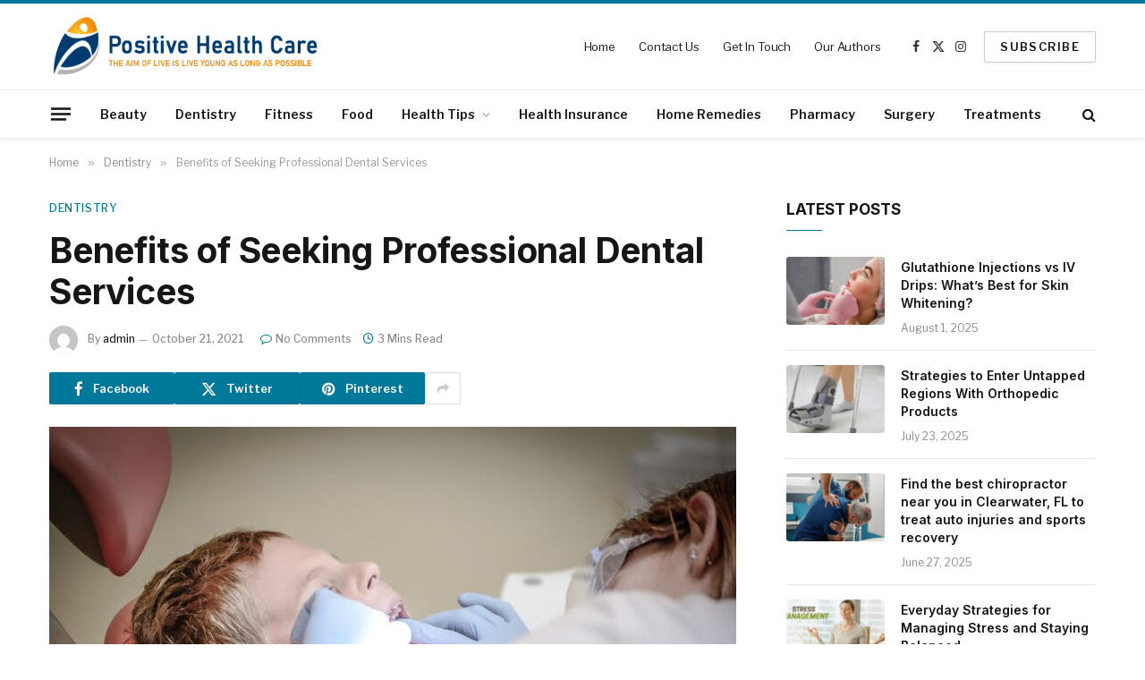

--- FILE ---
content_type: text/html; charset=UTF-8
request_url: https://positive-healthcare.com/benefits-of-seeking-professional-dental-services/
body_size: 28415
content:

<!DOCTYPE html>
<html lang="en-US" class="s-light site-s-light">

<head>

	<meta charset="UTF-8" />
	<meta name="viewport" content="width=device-width, initial-scale=1" />
	<meta name='robots' content='index, follow, max-image-preview:large, max-snippet:-1, max-video-preview:-1' />
	<style>img:is([sizes="auto" i], [sizes^="auto," i]) { contain-intrinsic-size: 3000px 1500px }</style>
	
	<!-- This site is optimized with the Yoast SEO plugin v25.6 - https://yoast.com/wordpress/plugins/seo/ -->
	<title>Benefits of Seeking Professional Dental Services - Positive Healthcare</title><link rel="preload" as="image" imagesrcset="https://positive-healthcare.com/wp-content/uploads/2021/10/dental-care.jpg 960w, https://positive-healthcare.com/wp-content/uploads/2021/10/dental-care-768x508.jpg 768w, https://positive-healthcare.com/wp-content/uploads/2021/10/dental-care-600x398.jpg 600w, https://positive-healthcare.com/wp-content/uploads/2021/10/dental-care-455x300.jpg 455w" imagesizes="(max-width: 768px) 100vw, 768px" /><link rel="preload" as="font" href="https://positive-healthcare.com/wp-content/themes/smart-mag/css/icons/fonts/ts-icons.woff2?v3.2" type="font/woff2" crossorigin="anonymous" />
	<link rel="canonical" href="https://positive-healthcare.com/benefits-of-seeking-professional-dental-services/" />
	<meta property="og:locale" content="en_US" />
	<meta property="og:type" content="article" />
	<meta property="og:title" content="Benefits of Seeking Professional Dental Services - Positive Healthcare" />
	<meta property="og:description" content="Dental healthcare is ideal for your teeth because it prevents the development of oral diseases and also gives your family a quality lifestyle. Good dental hygiene gives you a beautiful smile, and visiting a professional dental specialist will help you solve any dental problem you may have. Always have in mind that a healthy smile" />
	<meta property="og:url" content="https://positive-healthcare.com/benefits-of-seeking-professional-dental-services/" />
	<meta property="og:site_name" content="Positive Healthcare" />
	<meta property="article:published_time" content="2021-10-21T05:05:27+00:00" />
	<meta property="article:modified_time" content="2021-10-21T05:05:28+00:00" />
	<meta property="og:image" content="http://positive-healthcare.com/wp-content/uploads/2021/10/dental-care.jpg" />
	<meta property="og:image:width" content="960" />
	<meta property="og:image:height" content="635" />
	<meta property="og:image:type" content="image/jpeg" />
	<meta name="author" content="admin" />
	<meta name="twitter:card" content="summary_large_image" />
	<meta name="twitter:label1" content="Written by" />
	<meta name="twitter:data1" content="admin" />
	<meta name="twitter:label2" content="Est. reading time" />
	<meta name="twitter:data2" content="3 minutes" />
	<script type="application/ld+json" class="yoast-schema-graph">{"@context":"https://schema.org","@graph":[{"@type":"Article","@id":"https://positive-healthcare.com/benefits-of-seeking-professional-dental-services/#article","isPartOf":{"@id":"https://positive-healthcare.com/benefits-of-seeking-professional-dental-services/"},"author":{"name":"admin","@id":"https://positive-healthcare.com/#/schema/person/9e9ec4c22de72a7ac45f867df853d828"},"headline":"Benefits of Seeking Professional Dental Services","datePublished":"2021-10-21T05:05:27+00:00","dateModified":"2021-10-21T05:05:28+00:00","mainEntityOfPage":{"@id":"https://positive-healthcare.com/benefits-of-seeking-professional-dental-services/"},"wordCount":540,"commentCount":0,"publisher":{"@id":"https://positive-healthcare.com/#organization"},"image":{"@id":"https://positive-healthcare.com/benefits-of-seeking-professional-dental-services/#primaryimage"},"thumbnailUrl":"https://positive-healthcare.com/wp-content/uploads/2021/10/dental-care.jpg","articleSection":["Dentistry"],"inLanguage":"en-US","potentialAction":[{"@type":"CommentAction","name":"Comment","target":["https://positive-healthcare.com/benefits-of-seeking-professional-dental-services/#respond"]}]},{"@type":"WebPage","@id":"https://positive-healthcare.com/benefits-of-seeking-professional-dental-services/","url":"https://positive-healthcare.com/benefits-of-seeking-professional-dental-services/","name":"Benefits of Seeking Professional Dental Services - Positive Healthcare","isPartOf":{"@id":"https://positive-healthcare.com/#website"},"primaryImageOfPage":{"@id":"https://positive-healthcare.com/benefits-of-seeking-professional-dental-services/#primaryimage"},"image":{"@id":"https://positive-healthcare.com/benefits-of-seeking-professional-dental-services/#primaryimage"},"thumbnailUrl":"https://positive-healthcare.com/wp-content/uploads/2021/10/dental-care.jpg","datePublished":"2021-10-21T05:05:27+00:00","dateModified":"2021-10-21T05:05:28+00:00","breadcrumb":{"@id":"https://positive-healthcare.com/benefits-of-seeking-professional-dental-services/#breadcrumb"},"inLanguage":"en-US","potentialAction":[{"@type":"ReadAction","target":["https://positive-healthcare.com/benefits-of-seeking-professional-dental-services/"]}]},{"@type":"ImageObject","inLanguage":"en-US","@id":"https://positive-healthcare.com/benefits-of-seeking-professional-dental-services/#primaryimage","url":"https://positive-healthcare.com/wp-content/uploads/2021/10/dental-care.jpg","contentUrl":"https://positive-healthcare.com/wp-content/uploads/2021/10/dental-care.jpg","width":960,"height":635,"caption":"Benefits of Seeking Professional Dental Services."},{"@type":"BreadcrumbList","@id":"https://positive-healthcare.com/benefits-of-seeking-professional-dental-services/#breadcrumb","itemListElement":[{"@type":"ListItem","position":1,"name":"Home","item":"https://positive-healthcare.com/"},{"@type":"ListItem","position":2,"name":"Benefits of Seeking Professional Dental Services"}]},{"@type":"WebSite","@id":"https://positive-healthcare.com/#website","url":"https://positive-healthcare.com/","name":"Positive Healthcare","description":"The Aim of Life is Live Younger as long as Possible","publisher":{"@id":"https://positive-healthcare.com/#organization"},"potentialAction":[{"@type":"SearchAction","target":{"@type":"EntryPoint","urlTemplate":"https://positive-healthcare.com/?s={search_term_string}"},"query-input":{"@type":"PropertyValueSpecification","valueRequired":true,"valueName":"search_term_string"}}],"inLanguage":"en-US"},{"@type":"Organization","@id":"https://positive-healthcare.com/#organization","name":"Positive Healthcare","url":"https://positive-healthcare.com/","logo":{"@type":"ImageObject","inLanguage":"en-US","@id":"https://positive-healthcare.com/#/schema/logo/image/","url":"https://positive-healthcare.com/wp-content/uploads/2020/11/logo.png","contentUrl":"https://positive-healthcare.com/wp-content/uploads/2020/11/logo.png","width":420,"height":110,"caption":"Positive Healthcare"},"image":{"@id":"https://positive-healthcare.com/#/schema/logo/image/"}},{"@type":"Person","@id":"https://positive-healthcare.com/#/schema/person/9e9ec4c22de72a7ac45f867df853d828","name":"admin","image":{"@type":"ImageObject","inLanguage":"en-US","@id":"https://positive-healthcare.com/#/schema/person/image/","url":"https://secure.gravatar.com/avatar/d90a1b9fff61a3c7b660183a61de99a40333aec1a9608593fc91758de8252439?s=96&d=mm&r=g","contentUrl":"https://secure.gravatar.com/avatar/d90a1b9fff61a3c7b660183a61de99a40333aec1a9608593fc91758de8252439?s=96&d=mm&r=g","caption":"admin"},"sameAs":["https://positive-healthcare.com"],"url":"https://positive-healthcare.com/author/admin/"}]}</script>
	<!-- / Yoast SEO plugin. -->


<link rel='dns-prefetch' href='//fonts.googleapis.com' />
<link rel="alternate" type="application/rss+xml" title="Positive Healthcare &raquo; Feed" href="https://positive-healthcare.com/feed/" />
<link rel="alternate" type="application/rss+xml" title="Positive Healthcare &raquo; Comments Feed" href="https://positive-healthcare.com/comments/feed/" />
<link rel="alternate" type="application/rss+xml" title="Positive Healthcare &raquo; Benefits of Seeking Professional Dental Services Comments Feed" href="https://positive-healthcare.com/benefits-of-seeking-professional-dental-services/feed/" />
<script type="text/javascript">
/* <![CDATA[ */
window._wpemojiSettings = {"baseUrl":"https:\/\/s.w.org\/images\/core\/emoji\/16.0.1\/72x72\/","ext":".png","svgUrl":"https:\/\/s.w.org\/images\/core\/emoji\/16.0.1\/svg\/","svgExt":".svg","source":{"concatemoji":"https:\/\/positive-healthcare.com\/wp-includes\/js\/wp-emoji-release.min.js?ver=6.8.3"}};
/*! This file is auto-generated */
!function(s,n){var o,i,e;function c(e){try{var t={supportTests:e,timestamp:(new Date).valueOf()};sessionStorage.setItem(o,JSON.stringify(t))}catch(e){}}function p(e,t,n){e.clearRect(0,0,e.canvas.width,e.canvas.height),e.fillText(t,0,0);var t=new Uint32Array(e.getImageData(0,0,e.canvas.width,e.canvas.height).data),a=(e.clearRect(0,0,e.canvas.width,e.canvas.height),e.fillText(n,0,0),new Uint32Array(e.getImageData(0,0,e.canvas.width,e.canvas.height).data));return t.every(function(e,t){return e===a[t]})}function u(e,t){e.clearRect(0,0,e.canvas.width,e.canvas.height),e.fillText(t,0,0);for(var n=e.getImageData(16,16,1,1),a=0;a<n.data.length;a++)if(0!==n.data[a])return!1;return!0}function f(e,t,n,a){switch(t){case"flag":return n(e,"\ud83c\udff3\ufe0f\u200d\u26a7\ufe0f","\ud83c\udff3\ufe0f\u200b\u26a7\ufe0f")?!1:!n(e,"\ud83c\udde8\ud83c\uddf6","\ud83c\udde8\u200b\ud83c\uddf6")&&!n(e,"\ud83c\udff4\udb40\udc67\udb40\udc62\udb40\udc65\udb40\udc6e\udb40\udc67\udb40\udc7f","\ud83c\udff4\u200b\udb40\udc67\u200b\udb40\udc62\u200b\udb40\udc65\u200b\udb40\udc6e\u200b\udb40\udc67\u200b\udb40\udc7f");case"emoji":return!a(e,"\ud83e\udedf")}return!1}function g(e,t,n,a){var r="undefined"!=typeof WorkerGlobalScope&&self instanceof WorkerGlobalScope?new OffscreenCanvas(300,150):s.createElement("canvas"),o=r.getContext("2d",{willReadFrequently:!0}),i=(o.textBaseline="top",o.font="600 32px Arial",{});return e.forEach(function(e){i[e]=t(o,e,n,a)}),i}function t(e){var t=s.createElement("script");t.src=e,t.defer=!0,s.head.appendChild(t)}"undefined"!=typeof Promise&&(o="wpEmojiSettingsSupports",i=["flag","emoji"],n.supports={everything:!0,everythingExceptFlag:!0},e=new Promise(function(e){s.addEventListener("DOMContentLoaded",e,{once:!0})}),new Promise(function(t){var n=function(){try{var e=JSON.parse(sessionStorage.getItem(o));if("object"==typeof e&&"number"==typeof e.timestamp&&(new Date).valueOf()<e.timestamp+604800&&"object"==typeof e.supportTests)return e.supportTests}catch(e){}return null}();if(!n){if("undefined"!=typeof Worker&&"undefined"!=typeof OffscreenCanvas&&"undefined"!=typeof URL&&URL.createObjectURL&&"undefined"!=typeof Blob)try{var e="postMessage("+g.toString()+"("+[JSON.stringify(i),f.toString(),p.toString(),u.toString()].join(",")+"));",a=new Blob([e],{type:"text/javascript"}),r=new Worker(URL.createObjectURL(a),{name:"wpTestEmojiSupports"});return void(r.onmessage=function(e){c(n=e.data),r.terminate(),t(n)})}catch(e){}c(n=g(i,f,p,u))}t(n)}).then(function(e){for(var t in e)n.supports[t]=e[t],n.supports.everything=n.supports.everything&&n.supports[t],"flag"!==t&&(n.supports.everythingExceptFlag=n.supports.everythingExceptFlag&&n.supports[t]);n.supports.everythingExceptFlag=n.supports.everythingExceptFlag&&!n.supports.flag,n.DOMReady=!1,n.readyCallback=function(){n.DOMReady=!0}}).then(function(){return e}).then(function(){var e;n.supports.everything||(n.readyCallback(),(e=n.source||{}).concatemoji?t(e.concatemoji):e.wpemoji&&e.twemoji&&(t(e.twemoji),t(e.wpemoji)))}))}((window,document),window._wpemojiSettings);
/* ]]> */
</script>

<style id='wp-emoji-styles-inline-css' type='text/css'>

	img.wp-smiley, img.emoji {
		display: inline !important;
		border: none !important;
		box-shadow: none !important;
		height: 1em !important;
		width: 1em !important;
		margin: 0 0.07em !important;
		vertical-align: -0.1em !important;
		background: none !important;
		padding: 0 !important;
	}
</style>
<link rel='stylesheet' id='wp-block-library-css' href='https://positive-healthcare.com/wp-includes/css/dist/block-library/style.min.css?ver=6.8.3' type='text/css' media='all' />
<style id='classic-theme-styles-inline-css' type='text/css'>
/*! This file is auto-generated */
.wp-block-button__link{color:#fff;background-color:#32373c;border-radius:9999px;box-shadow:none;text-decoration:none;padding:calc(.667em + 2px) calc(1.333em + 2px);font-size:1.125em}.wp-block-file__button{background:#32373c;color:#fff;text-decoration:none}
</style>
<style id='global-styles-inline-css' type='text/css'>
:root{--wp--preset--aspect-ratio--square: 1;--wp--preset--aspect-ratio--4-3: 4/3;--wp--preset--aspect-ratio--3-4: 3/4;--wp--preset--aspect-ratio--3-2: 3/2;--wp--preset--aspect-ratio--2-3: 2/3;--wp--preset--aspect-ratio--16-9: 16/9;--wp--preset--aspect-ratio--9-16: 9/16;--wp--preset--color--black: #000000;--wp--preset--color--cyan-bluish-gray: #abb8c3;--wp--preset--color--white: #ffffff;--wp--preset--color--pale-pink: #f78da7;--wp--preset--color--vivid-red: #cf2e2e;--wp--preset--color--luminous-vivid-orange: #ff6900;--wp--preset--color--luminous-vivid-amber: #fcb900;--wp--preset--color--light-green-cyan: #7bdcb5;--wp--preset--color--vivid-green-cyan: #00d084;--wp--preset--color--pale-cyan-blue: #8ed1fc;--wp--preset--color--vivid-cyan-blue: #0693e3;--wp--preset--color--vivid-purple: #9b51e0;--wp--preset--gradient--vivid-cyan-blue-to-vivid-purple: linear-gradient(135deg,rgba(6,147,227,1) 0%,rgb(155,81,224) 100%);--wp--preset--gradient--light-green-cyan-to-vivid-green-cyan: linear-gradient(135deg,rgb(122,220,180) 0%,rgb(0,208,130) 100%);--wp--preset--gradient--luminous-vivid-amber-to-luminous-vivid-orange: linear-gradient(135deg,rgba(252,185,0,1) 0%,rgba(255,105,0,1) 100%);--wp--preset--gradient--luminous-vivid-orange-to-vivid-red: linear-gradient(135deg,rgba(255,105,0,1) 0%,rgb(207,46,46) 100%);--wp--preset--gradient--very-light-gray-to-cyan-bluish-gray: linear-gradient(135deg,rgb(238,238,238) 0%,rgb(169,184,195) 100%);--wp--preset--gradient--cool-to-warm-spectrum: linear-gradient(135deg,rgb(74,234,220) 0%,rgb(151,120,209) 20%,rgb(207,42,186) 40%,rgb(238,44,130) 60%,rgb(251,105,98) 80%,rgb(254,248,76) 100%);--wp--preset--gradient--blush-light-purple: linear-gradient(135deg,rgb(255,206,236) 0%,rgb(152,150,240) 100%);--wp--preset--gradient--blush-bordeaux: linear-gradient(135deg,rgb(254,205,165) 0%,rgb(254,45,45) 50%,rgb(107,0,62) 100%);--wp--preset--gradient--luminous-dusk: linear-gradient(135deg,rgb(255,203,112) 0%,rgb(199,81,192) 50%,rgb(65,88,208) 100%);--wp--preset--gradient--pale-ocean: linear-gradient(135deg,rgb(255,245,203) 0%,rgb(182,227,212) 50%,rgb(51,167,181) 100%);--wp--preset--gradient--electric-grass: linear-gradient(135deg,rgb(202,248,128) 0%,rgb(113,206,126) 100%);--wp--preset--gradient--midnight: linear-gradient(135deg,rgb(2,3,129) 0%,rgb(40,116,252) 100%);--wp--preset--font-size--small: 13px;--wp--preset--font-size--medium: 20px;--wp--preset--font-size--large: 36px;--wp--preset--font-size--x-large: 42px;--wp--preset--spacing--20: 0.44rem;--wp--preset--spacing--30: 0.67rem;--wp--preset--spacing--40: 1rem;--wp--preset--spacing--50: 1.5rem;--wp--preset--spacing--60: 2.25rem;--wp--preset--spacing--70: 3.38rem;--wp--preset--spacing--80: 5.06rem;--wp--preset--shadow--natural: 6px 6px 9px rgba(0, 0, 0, 0.2);--wp--preset--shadow--deep: 12px 12px 50px rgba(0, 0, 0, 0.4);--wp--preset--shadow--sharp: 6px 6px 0px rgba(0, 0, 0, 0.2);--wp--preset--shadow--outlined: 6px 6px 0px -3px rgba(255, 255, 255, 1), 6px 6px rgba(0, 0, 0, 1);--wp--preset--shadow--crisp: 6px 6px 0px rgba(0, 0, 0, 1);}:where(.is-layout-flex){gap: 0.5em;}:where(.is-layout-grid){gap: 0.5em;}body .is-layout-flex{display: flex;}.is-layout-flex{flex-wrap: wrap;align-items: center;}.is-layout-flex > :is(*, div){margin: 0;}body .is-layout-grid{display: grid;}.is-layout-grid > :is(*, div){margin: 0;}:where(.wp-block-columns.is-layout-flex){gap: 2em;}:where(.wp-block-columns.is-layout-grid){gap: 2em;}:where(.wp-block-post-template.is-layout-flex){gap: 1.25em;}:where(.wp-block-post-template.is-layout-grid){gap: 1.25em;}.has-black-color{color: var(--wp--preset--color--black) !important;}.has-cyan-bluish-gray-color{color: var(--wp--preset--color--cyan-bluish-gray) !important;}.has-white-color{color: var(--wp--preset--color--white) !important;}.has-pale-pink-color{color: var(--wp--preset--color--pale-pink) !important;}.has-vivid-red-color{color: var(--wp--preset--color--vivid-red) !important;}.has-luminous-vivid-orange-color{color: var(--wp--preset--color--luminous-vivid-orange) !important;}.has-luminous-vivid-amber-color{color: var(--wp--preset--color--luminous-vivid-amber) !important;}.has-light-green-cyan-color{color: var(--wp--preset--color--light-green-cyan) !important;}.has-vivid-green-cyan-color{color: var(--wp--preset--color--vivid-green-cyan) !important;}.has-pale-cyan-blue-color{color: var(--wp--preset--color--pale-cyan-blue) !important;}.has-vivid-cyan-blue-color{color: var(--wp--preset--color--vivid-cyan-blue) !important;}.has-vivid-purple-color{color: var(--wp--preset--color--vivid-purple) !important;}.has-black-background-color{background-color: var(--wp--preset--color--black) !important;}.has-cyan-bluish-gray-background-color{background-color: var(--wp--preset--color--cyan-bluish-gray) !important;}.has-white-background-color{background-color: var(--wp--preset--color--white) !important;}.has-pale-pink-background-color{background-color: var(--wp--preset--color--pale-pink) !important;}.has-vivid-red-background-color{background-color: var(--wp--preset--color--vivid-red) !important;}.has-luminous-vivid-orange-background-color{background-color: var(--wp--preset--color--luminous-vivid-orange) !important;}.has-luminous-vivid-amber-background-color{background-color: var(--wp--preset--color--luminous-vivid-amber) !important;}.has-light-green-cyan-background-color{background-color: var(--wp--preset--color--light-green-cyan) !important;}.has-vivid-green-cyan-background-color{background-color: var(--wp--preset--color--vivid-green-cyan) !important;}.has-pale-cyan-blue-background-color{background-color: var(--wp--preset--color--pale-cyan-blue) !important;}.has-vivid-cyan-blue-background-color{background-color: var(--wp--preset--color--vivid-cyan-blue) !important;}.has-vivid-purple-background-color{background-color: var(--wp--preset--color--vivid-purple) !important;}.has-black-border-color{border-color: var(--wp--preset--color--black) !important;}.has-cyan-bluish-gray-border-color{border-color: var(--wp--preset--color--cyan-bluish-gray) !important;}.has-white-border-color{border-color: var(--wp--preset--color--white) !important;}.has-pale-pink-border-color{border-color: var(--wp--preset--color--pale-pink) !important;}.has-vivid-red-border-color{border-color: var(--wp--preset--color--vivid-red) !important;}.has-luminous-vivid-orange-border-color{border-color: var(--wp--preset--color--luminous-vivid-orange) !important;}.has-luminous-vivid-amber-border-color{border-color: var(--wp--preset--color--luminous-vivid-amber) !important;}.has-light-green-cyan-border-color{border-color: var(--wp--preset--color--light-green-cyan) !important;}.has-vivid-green-cyan-border-color{border-color: var(--wp--preset--color--vivid-green-cyan) !important;}.has-pale-cyan-blue-border-color{border-color: var(--wp--preset--color--pale-cyan-blue) !important;}.has-vivid-cyan-blue-border-color{border-color: var(--wp--preset--color--vivid-cyan-blue) !important;}.has-vivid-purple-border-color{border-color: var(--wp--preset--color--vivid-purple) !important;}.has-vivid-cyan-blue-to-vivid-purple-gradient-background{background: var(--wp--preset--gradient--vivid-cyan-blue-to-vivid-purple) !important;}.has-light-green-cyan-to-vivid-green-cyan-gradient-background{background: var(--wp--preset--gradient--light-green-cyan-to-vivid-green-cyan) !important;}.has-luminous-vivid-amber-to-luminous-vivid-orange-gradient-background{background: var(--wp--preset--gradient--luminous-vivid-amber-to-luminous-vivid-orange) !important;}.has-luminous-vivid-orange-to-vivid-red-gradient-background{background: var(--wp--preset--gradient--luminous-vivid-orange-to-vivid-red) !important;}.has-very-light-gray-to-cyan-bluish-gray-gradient-background{background: var(--wp--preset--gradient--very-light-gray-to-cyan-bluish-gray) !important;}.has-cool-to-warm-spectrum-gradient-background{background: var(--wp--preset--gradient--cool-to-warm-spectrum) !important;}.has-blush-light-purple-gradient-background{background: var(--wp--preset--gradient--blush-light-purple) !important;}.has-blush-bordeaux-gradient-background{background: var(--wp--preset--gradient--blush-bordeaux) !important;}.has-luminous-dusk-gradient-background{background: var(--wp--preset--gradient--luminous-dusk) !important;}.has-pale-ocean-gradient-background{background: var(--wp--preset--gradient--pale-ocean) !important;}.has-electric-grass-gradient-background{background: var(--wp--preset--gradient--electric-grass) !important;}.has-midnight-gradient-background{background: var(--wp--preset--gradient--midnight) !important;}.has-small-font-size{font-size: var(--wp--preset--font-size--small) !important;}.has-medium-font-size{font-size: var(--wp--preset--font-size--medium) !important;}.has-large-font-size{font-size: var(--wp--preset--font-size--large) !important;}.has-x-large-font-size{font-size: var(--wp--preset--font-size--x-large) !important;}
:where(.wp-block-post-template.is-layout-flex){gap: 1.25em;}:where(.wp-block-post-template.is-layout-grid){gap: 1.25em;}
:where(.wp-block-columns.is-layout-flex){gap: 2em;}:where(.wp-block-columns.is-layout-grid){gap: 2em;}
:root :where(.wp-block-pullquote){font-size: 1.5em;line-height: 1.6;}
</style>
<link rel='stylesheet' id='contact-form-7-css' href='https://positive-healthcare.com/wp-content/plugins/contact-form-7/includes/css/styles.css?ver=6.1' type='text/css' media='all' />
<link rel='stylesheet' id='smartmag-core-css' href='https://positive-healthcare.com/wp-content/themes/smart-mag/style.css?ver=10.3.0' type='text/css' media='all' />
<style id='smartmag-core-inline-css' type='text/css'>
:root { --c-main: #00789a;
--c-main-rgb: 0,120,154;
--text-font: "Libre Franklin", system-ui, -apple-system, "Segoe UI", Arial, sans-serif;
--body-font: "Libre Franklin", system-ui, -apple-system, "Segoe UI", Arial, sans-serif;
--title-font: "Inter", system-ui, -apple-system, "Segoe UI", Arial, sans-serif;
--h-font: "Inter", system-ui, -apple-system, "Segoe UI", Arial, sans-serif;
--text-h-font: var(--h-font);
--title-size-m: 19px;
--main-width: 1170px;
--c-p-meta-icons: var(--c-main); }
.smart-head-main { --c-shadow: rgba(0,0,0,0.05); }
.smart-head-main .smart-head-mid { --head-h: 100px; border-top-width: 4px; border-top-color: var(--c-main); }
.smart-head-main .smart-head-bot { border-top-width: 1px; }
.navigation-main .menu > li > a { font-size: 14px; }
.navigation-main { --nav-items-space: 16px; }
.s-light .navigation { --c-nav-blip: #9b9b9b; }
.smart-head-mobile .smart-head-mid { border-top-width: 4px; border-top-color: var(--c-main); }
.navigation-small .menu > li > a { letter-spacing: -0.01em; }
.smart-head-main .offcanvas-toggle { transform: scale(0.85); }
.main-footer .upper-footer { background-color: #00171e; }
.main-footer .lower-footer { background-color: #000f16; }
.l-post { --media-radius: 3px; }
.cat-labels .category { font-size: 10px; border-radius: 2px; }
.cat-labels-overlay { margin-top: 6px; margin-left: 6px; }
.post-meta-single .meta-item, .post-meta-single .text-in { font-weight: 500; }
.the-post-header .post-meta .post-title { line-height: 1.2; }
.site-s-light .entry-content { color: #2d2d2d; }
.post-share-b:not(.is-not-global) { --service-height: 36px; }
.post-share-b:not(.is-not-global) .service { background-color: var(--c-main); }
@media (min-width: 1200px) { .s-head-modern-a .post-title { font-size: 39px; } }
@media (min-width: 940px) and (max-width: 1200px) { .navigation-main .menu > li > a { font-size: calc(10px + (14px - 10px) * .7); } }


</style>
<link rel='stylesheet' id='smartmag-magnific-popup-css' href='https://positive-healthcare.com/wp-content/themes/smart-mag/css/lightbox.css?ver=10.3.0' type='text/css' media='all' />
<link rel='stylesheet' id='smartmag-icons-css' href='https://positive-healthcare.com/wp-content/themes/smart-mag/css/icons/icons.css?ver=10.3.0' type='text/css' media='all' />
<link rel='stylesheet' id='smartmag-gfonts-custom-css' href='https://fonts.googleapis.com/css?family=Libre+Franklin%3A400%2C500%2C600%2C700%7CInter%3A400%2C500%2C600%2C700&#038;display=swap' type='text/css' media='all' />
<script type="text/javascript" id="smartmag-lazy-inline-js-after">
/* <![CDATA[ */
/**
 * @copyright ThemeSphere
 * @preserve
 */
var BunyadLazy={};BunyadLazy.load=function(){function a(e,n){var t={};e.dataset.bgset&&e.dataset.sizes?(t.sizes=e.dataset.sizes,t.srcset=e.dataset.bgset):t.src=e.dataset.bgsrc,function(t){var a=t.dataset.ratio;if(0<a){const e=t.parentElement;if(e.classList.contains("media-ratio")){const n=e.style;n.getPropertyValue("--a-ratio")||(n.paddingBottom=100/a+"%")}}}(e);var a,o=document.createElement("img");for(a in o.onload=function(){var t="url('"+(o.currentSrc||o.src)+"')",a=e.style;a.backgroundImage!==t&&requestAnimationFrame(()=>{a.backgroundImage=t,n&&n()}),o.onload=null,o.onerror=null,o=null},o.onerror=o.onload,t)o.setAttribute(a,t[a]);o&&o.complete&&0<o.naturalWidth&&o.onload&&o.onload()}function e(t){t.dataset.loaded||a(t,()=>{document.dispatchEvent(new Event("lazyloaded")),t.dataset.loaded=1})}function n(t){"complete"===document.readyState?t():window.addEventListener("load",t)}return{initEarly:function(){var t,a=()=>{document.querySelectorAll(".img.bg-cover:not(.lazyload)").forEach(e)};"complete"!==document.readyState?(t=setInterval(a,150),n(()=>{a(),clearInterval(t)})):a()},callOnLoad:n,initBgImages:function(t){t&&n(()=>{document.querySelectorAll(".img.bg-cover").forEach(e)})},bgLoad:a}}(),BunyadLazy.load.initEarly();
/* ]]> */
</script>
<script type="text/javascript" src="https://positive-healthcare.com/wp-includes/js/jquery/jquery.min.js?ver=3.7.1" id="jquery-core-js"></script>
<script type="text/javascript" src="https://positive-healthcare.com/wp-includes/js/jquery/jquery-migrate.min.js?ver=3.4.1" id="jquery-migrate-js"></script>
<link rel="https://api.w.org/" href="https://positive-healthcare.com/wp-json/" /><link rel="alternate" title="JSON" type="application/json" href="https://positive-healthcare.com/wp-json/wp/v2/posts/427" /><link rel="EditURI" type="application/rsd+xml" title="RSD" href="https://positive-healthcare.com/xmlrpc.php?rsd" />
<meta name="generator" content="WordPress 6.8.3" />
<link rel='shortlink' href='https://positive-healthcare.com/?p=427' />
<link rel="alternate" title="oEmbed (JSON)" type="application/json+oembed" href="https://positive-healthcare.com/wp-json/oembed/1.0/embed?url=https%3A%2F%2Fpositive-healthcare.com%2Fbenefits-of-seeking-professional-dental-services%2F" />
<link rel="alternate" title="oEmbed (XML)" type="text/xml+oembed" href="https://positive-healthcare.com/wp-json/oembed/1.0/embed?url=https%3A%2F%2Fpositive-healthcare.com%2Fbenefits-of-seeking-professional-dental-services%2F&#038;format=xml" />

		<script>
		var BunyadSchemeKey = 'bunyad-scheme';
		(() => {
			const d = document.documentElement;
			const c = d.classList;
			var scheme = localStorage.getItem(BunyadSchemeKey);
			
			if (scheme) {
				d.dataset.origClass = c;
				scheme === 'dark' ? c.remove('s-light', 'site-s-light') : c.remove('s-dark', 'site-s-dark');
				c.add('site-s-' + scheme, 's-' + scheme);
			}
		})();
		</script>
		<meta name="generator" content="Elementor 3.30.4; features: additional_custom_breakpoints; settings: css_print_method-external, google_font-enabled, font_display-auto">
			<style>
				.e-con.e-parent:nth-of-type(n+4):not(.e-lazyloaded):not(.e-no-lazyload),
				.e-con.e-parent:nth-of-type(n+4):not(.e-lazyloaded):not(.e-no-lazyload) * {
					background-image: none !important;
				}
				@media screen and (max-height: 1024px) {
					.e-con.e-parent:nth-of-type(n+3):not(.e-lazyloaded):not(.e-no-lazyload),
					.e-con.e-parent:nth-of-type(n+3):not(.e-lazyloaded):not(.e-no-lazyload) * {
						background-image: none !important;
					}
				}
				@media screen and (max-height: 640px) {
					.e-con.e-parent:nth-of-type(n+2):not(.e-lazyloaded):not(.e-no-lazyload),
					.e-con.e-parent:nth-of-type(n+2):not(.e-lazyloaded):not(.e-no-lazyload) * {
						background-image: none !important;
					}
				}
			</style>
			<link rel="icon" href="https://positive-healthcare.com/wp-content/uploads/2020/11/cropped-win-32x32.png" sizes="32x32" />
<link rel="icon" href="https://positive-healthcare.com/wp-content/uploads/2020/11/cropped-win-192x192.png" sizes="192x192" />
<link rel="apple-touch-icon" href="https://positive-healthcare.com/wp-content/uploads/2020/11/cropped-win-180x180.png" />
<meta name="msapplication-TileImage" content="https://positive-healthcare.com/wp-content/uploads/2020/11/cropped-win-270x270.png" />


</head>

<body class="wp-singular post-template-default single single-post postid-427 single-format-standard wp-custom-logo wp-theme-smart-mag right-sidebar post-layout-modern post-cat-15 has-lb has-lb-sm ts-img-hov-fade layout-normal elementor-default elementor-kit-488">



<div class="main-wrap">

	
<div class="off-canvas-backdrop"></div>
<div class="mobile-menu-container off-canvas s-dark hide-menu-lg" id="off-canvas">

	<div class="off-canvas-head">
		<a href="#" class="close">
			<span class="visuallyhidden">Close Menu</span>
			<i class="tsi tsi-times"></i>
		</a>

		<div class="ts-logo">
					</div>
	</div>

	<div class="off-canvas-content">

					<ul class="mobile-menu"></ul>
		
					<div class="off-canvas-widgets">
				
		<div id="smartmag-block-newsletter-2" class="widget ts-block-widget smartmag-widget-newsletter">		
		<div class="block">
			<div class="block-newsletter ">
	<div class="spc-newsletter spc-newsletter-b spc-newsletter-center spc-newsletter-sm">

		<div class="bg-wrap"></div>

		
		<div class="inner">

			
			
			<h3 class="heading">
				Subscribe to Updates			</h3>

							<div class="base-text message">
					<p>Get the latest creative news from FooBar about art, design and business.</p>
</div>
			
							<form method="post" action="" class="form fields-style fields-full" target="_blank">
					<div class="main-fields">
						<p class="field-email">
							<input type="email" name="EMAIL" placeholder="Your email address.." required />
						</p>
						
						<p class="field-submit">
							<input type="submit" value="Subscribe" />
						</p>
					</div>

											<p class="disclaimer">
							<label>
																	<input type="checkbox" name="privacy" required />
								
								By signing up, you agree to the our terms and our <a href="#">Privacy Policy</a> agreement.							</label>
						</p>
									</form>
			
			
		</div>
	</div>
</div>		</div>

		</div>
		<div id="smartmag-block-posts-small-3" class="widget ts-block-widget smartmag-widget-posts-small">		
		<div class="block">
					<section class="block-wrap block-posts-small block-sc mb-none" data-id="1">

			<div class="widget-title block-head block-head-ac block-head-b"><h5 class="heading">What's Hot</h5></div>	
			<div class="block-content">
				
	<div class="loop loop-small loop-small-a loop-sep loop-small-sep grid grid-1 md:grid-1 sm:grid-1 xs:grid-1">

					
<article class="l-post small-post small-a-post m-pos-left">

	
			<div class="media">

		
			<a href="https://positive-healthcare.com/glutathione-injections-vs-iv-drips-whats-best-for-skin-whitening/" class="image-link media-ratio ar-bunyad-thumb" title="Glutathione Injections vs IV Drips: What’s Best for Skin Whitening?"><span data-bgsrc="https://positive-healthcare.com/wp-content/uploads/2025/08/doctor-cosmetologist-makes-facial-injections-procedure-young-woman-beauty-salon_179755-3943.jpg" class="img bg-cover wp-post-image attachment-large size-large lazyload" data-bgset="https://positive-healthcare.com/wp-content/uploads/2025/08/doctor-cosmetologist-makes-facial-injections-procedure-young-woman-beauty-salon_179755-3943.jpg 826w, https://positive-healthcare.com/wp-content/uploads/2025/08/doctor-cosmetologist-makes-facial-injections-procedure-young-woman-beauty-salon_179755-3943-768x455.jpg 768w, https://positive-healthcare.com/wp-content/uploads/2025/08/doctor-cosmetologist-makes-facial-injections-procedure-young-woman-beauty-salon_179755-3943-150x89.jpg 150w, https://positive-healthcare.com/wp-content/uploads/2025/08/doctor-cosmetologist-makes-facial-injections-procedure-young-woman-beauty-salon_179755-3943-450x266.jpg 450w" data-sizes="(max-width: 107px) 100vw, 107px" role="img" aria-label="Glutathione IV Drips"></span></a>			
			
			
			
		
		</div>
	

	
		<div class="content">

			<div class="post-meta post-meta-a post-meta-left has-below"><h4 class="is-title post-title"><a href="https://positive-healthcare.com/glutathione-injections-vs-iv-drips-whats-best-for-skin-whitening/">Glutathione Injections vs IV Drips: What’s Best for Skin Whitening?</a></h4><div class="post-meta-items meta-below"><span class="meta-item date"><span class="date-link"><time class="post-date" datetime="2025-08-01T04:09:35+00:00">August 1, 2025</time></span></span></div></div>			
			
			
		</div>

	
</article>	
					
<article class="l-post small-post small-a-post m-pos-left">

	
			<div class="media">

		
			<a href="https://positive-healthcare.com/strategies-to-enter-untapped-regions-with-orthopedic-products/" class="image-link media-ratio ar-bunyad-thumb" title="Strategies to Enter Untapped Regions With Orthopedic Products"><span data-bgsrc="https://positive-healthcare.com/wp-content/uploads/2025/08/5-orthopedic-medical-supplies-you-should-have-in-your-medical-office.jpg" class="img bg-cover wp-post-image attachment-large size-large lazyload" data-bgset="https://positive-healthcare.com/wp-content/uploads/2025/08/5-orthopedic-medical-supplies-you-should-have-in-your-medical-office.jpg 700w, https://positive-healthcare.com/wp-content/uploads/2025/08/5-orthopedic-medical-supplies-you-should-have-in-your-medical-office-150x88.jpg 150w, https://positive-healthcare.com/wp-content/uploads/2025/08/5-orthopedic-medical-supplies-you-should-have-in-your-medical-office-450x264.jpg 450w" data-sizes="(max-width: 107px) 100vw, 107px" role="img" aria-label="Orthopedic Products"></span></a>			
			
			
			
		
		</div>
	

	
		<div class="content">

			<div class="post-meta post-meta-a post-meta-left has-below"><h4 class="is-title post-title"><a href="https://positive-healthcare.com/strategies-to-enter-untapped-regions-with-orthopedic-products/">Strategies to Enter Untapped Regions With Orthopedic Products</a></h4><div class="post-meta-items meta-below"><span class="meta-item date"><span class="date-link"><time class="post-date" datetime="2025-07-23T07:18:00+00:00">July 23, 2025</time></span></span></div></div>			
			
			
		</div>

	
</article>	
					
<article class="l-post small-post small-a-post m-pos-left">

	
			<div class="media">

		
			<a href="https://positive-healthcare.com/find-the-best-chiropractor-near-you-in-clearwater-fl-to-treat-auto-injuries-and-sports-recovery/" class="image-link media-ratio ar-bunyad-thumb" title="Find the best chiropractor near you in Clearwater, FL to treat auto injuries and sports recovery"><span data-bgsrc="https://positive-healthcare.com/wp-content/uploads/2025/06/unnamed.png" class="img bg-cover wp-post-image attachment-large size-large lazyload" data-bgset="https://positive-healthcare.com/wp-content/uploads/2025/06/unnamed.png 848w, https://positive-healthcare.com/wp-content/uploads/2025/06/unnamed-768x531.png 768w, https://positive-healthcare.com/wp-content/uploads/2025/06/unnamed-150x104.png 150w, https://positive-healthcare.com/wp-content/uploads/2025/06/unnamed-450x311.png 450w" data-sizes="(max-width: 107px) 100vw, 107px" role="img" aria-label="sports chiropractor Clearwater FL"></span></a>			
			
			
			
		
		</div>
	

	
		<div class="content">

			<div class="post-meta post-meta-a post-meta-left has-below"><h4 class="is-title post-title"><a href="https://positive-healthcare.com/find-the-best-chiropractor-near-you-in-clearwater-fl-to-treat-auto-injuries-and-sports-recovery/">Find the best chiropractor near you in Clearwater, FL to treat auto injuries and sports recovery</a></h4><div class="post-meta-items meta-below"><span class="meta-item date"><span class="date-link"><time class="post-date" datetime="2025-06-27T11:11:50+00:00">June 27, 2025</time></span></span></div></div>			
			
			
		</div>

	
</article>	
		
	</div>

					</div>

		</section>
				</div>

		</div>			</div>
		
		
		<div class="spc-social-block spc-social spc-social-b smart-head-social">
		
			
				<a href="#" class="link service s-facebook" target="_blank" rel="nofollow noopener">
					<i class="icon tsi tsi-facebook"></i>					<span class="visuallyhidden">Facebook</span>
				</a>
									
			
				<a href="#" class="link service s-twitter" target="_blank" rel="nofollow noopener">
					<i class="icon tsi tsi-twitter"></i>					<span class="visuallyhidden">X (Twitter)</span>
				</a>
									
			
				<a href="#" class="link service s-instagram" target="_blank" rel="nofollow noopener">
					<i class="icon tsi tsi-instagram"></i>					<span class="visuallyhidden">Instagram</span>
				</a>
									
			
		</div>

		
	</div>

</div>
<div class="smart-head smart-head-a smart-head-main" id="smart-head" data-sticky="auto" data-sticky-type="smart" data-sticky-full>
	
	<div class="smart-head-row smart-head-mid is-light smart-head-row-full">

		<div class="inner wrap">

							
				<div class="items items-left ">
					<a href="https://positive-healthcare.com/" title="Positive Healthcare" rel="home" class="logo-link ts-logo logo-is-image">
		<span>
			
				
					<img src="https://smartmag.theme-sphere.com/health/wp-content/uploads/sites/22/2021/11/logo-HealthCare-001-dark.png" class="logo-image logo-image-dark" alt="Positive Healthcare" srcset="https://smartmag.theme-sphere.com/health/wp-content/uploads/sites/22/2021/11/logo-HealthCare-001-dark.png ,https://smartmag.theme-sphere.com/health/wp-content/uploads/sites/22/2021/11/logo-HealthCare-001-dark@2x.png 2x"/><img src="http://positive-healthcare.com/wp-content/uploads/2020/11/logo.png" class="logo-image" alt="Positive Healthcare" width="420" height="110"/>
									 
					</span>
	</a>				</div>

							
				<div class="items items-center empty">
								</div>

							
				<div class="items items-right ">
					<div class="nav-wrap">
		<nav class="navigation navigation-small nav-hov-a">
			<ul id="menu-top-links" class="menu"><li id="menu-item-5032" class="menu-item menu-item-type-post_type menu-item-object-page menu-item-home menu-item-5032"><a href="https://positive-healthcare.com/">Home</a></li>
<li id="menu-item-5033" class="menu-item menu-item-type-post_type menu-item-object-page menu-item-5033"><a href="https://positive-healthcare.com/contact-us/">Contact Us</a></li>
<li id="menu-item-5034" class="menu-item menu-item-type-post_type menu-item-object-page menu-item-5034"><a href="https://positive-healthcare.com/get-in-touch/">Get In Touch</a></li>
<li id="menu-item-5036" class="menu-item menu-item-type-post_type menu-item-object-page menu-item-5036"><a href="https://positive-healthcare.com/our-authors/">Our Authors</a></li>
</ul>		</nav>
	</div>

		<div class="spc-social-block spc-social spc-social-a smart-head-social">
		
			
				<a href="#" class="link service s-facebook" target="_blank" rel="nofollow noopener">
					<i class="icon tsi tsi-facebook"></i>					<span class="visuallyhidden">Facebook</span>
				</a>
									
			
				<a href="#" class="link service s-twitter" target="_blank" rel="nofollow noopener">
					<i class="icon tsi tsi-twitter"></i>					<span class="visuallyhidden">X (Twitter)</span>
				</a>
									
			
				<a href="#" class="link service s-instagram" target="_blank" rel="nofollow noopener">
					<i class="icon tsi tsi-instagram"></i>					<span class="visuallyhidden">Instagram</span>
				</a>
									
			
		</div>

		
	<a href="#" class="ts-button ts-button-alt ts-button1">
		SUBSCRIBE	</a>
				</div>

						
		</div>
	</div>

	
	<div class="smart-head-row smart-head-bot is-light smart-head-row-full">

		<div class="inner wrap">

							
				<div class="items items-left ">
				
<button class="offcanvas-toggle has-icon" type="button" aria-label="Menu">
	<span class="hamburger-icon hamburger-icon-a">
		<span class="inner"></span>
	</span>
</button>	<div class="nav-wrap">
		<nav class="navigation navigation-main nav-hov-a">
			<ul id="menu-main-menu" class="menu"><li id="menu-item-4970" class="menu-item menu-item-type-taxonomy menu-item-object-category menu-cat-93 menu-item-4970"><a href="https://positive-healthcare.com/category/beauty/">Beauty</a></li>
<li id="menu-item-275" class="menu-item menu-item-type-taxonomy menu-item-object-category current-post-ancestor current-menu-parent current-post-parent menu-cat-15 menu-item-275"><a href="https://positive-healthcare.com/category/dentistry/">Dentistry</a></li>
<li id="menu-item-276" class="menu-item menu-item-type-taxonomy menu-item-object-category menu-cat-12 menu-item-276"><a href="https://positive-healthcare.com/category/fitness/">Fitness</a></li>
<li id="menu-item-277" class="menu-item menu-item-type-taxonomy menu-item-object-category menu-cat-6 menu-item-277"><a href="https://positive-healthcare.com/category/food/">Food</a></li>
<li id="menu-item-278" class="menu-item menu-item-type-taxonomy menu-item-object-category menu-item-has-children menu-cat-5 menu-item-278"><a href="https://positive-healthcare.com/category/health/">Health Tips</a>
<ul class="sub-menu">
	<li id="menu-item-4971" class="menu-item menu-item-type-taxonomy menu-item-object-category menu-cat-49 menu-item-4971"><a href="https://positive-healthcare.com/category/child-care/">Child Care</a></li>
</ul>
</li>
<li id="menu-item-279" class="menu-item menu-item-type-taxonomy menu-item-object-category menu-cat-16 menu-item-279"><a href="https://positive-healthcare.com/category/health-insurance/">Health Insurance</a></li>
<li id="menu-item-280" class="menu-item menu-item-type-taxonomy menu-item-object-category menu-cat-14 menu-item-280"><a href="https://positive-healthcare.com/category/home-remedies/">Home Remedies</a></li>
<li id="menu-item-281" class="menu-item menu-item-type-taxonomy menu-item-object-category menu-cat-13 menu-item-281"><a href="https://positive-healthcare.com/category/pharmacy/">Pharmacy</a></li>
<li id="menu-item-4972" class="menu-item menu-item-type-taxonomy menu-item-object-category menu-cat-40 menu-item-4972"><a href="https://positive-healthcare.com/category/surgery/">Surgery</a></li>
<li id="menu-item-4973" class="menu-item menu-item-type-taxonomy menu-item-object-category menu-cat-32 menu-item-4973"><a href="https://positive-healthcare.com/category/treatments/">Treatments</a></li>
</ul>		</nav>
	</div>
				</div>

							
				<div class="items items-center empty">
								</div>

							
				<div class="items items-right ">
				

	<a href="#" class="search-icon has-icon-only is-icon" title="Search">
		<i class="tsi tsi-search"></i>
	</a>

				</div>

						
		</div>
	</div>

	</div>
<div class="smart-head smart-head-a smart-head-mobile" id="smart-head-mobile" data-sticky="mid" data-sticky-type="smart" data-sticky-full>
	
	<div class="smart-head-row smart-head-mid smart-head-row-3 is-light smart-head-row-full">

		<div class="inner wrap">

							
				<div class="items items-left ">
				
<button class="offcanvas-toggle has-icon" type="button" aria-label="Menu">
	<span class="hamburger-icon hamburger-icon-a">
		<span class="inner"></span>
	</span>
</button>				</div>

							
				<div class="items items-center ">
					<a href="https://positive-healthcare.com/" title="Positive Healthcare" rel="home" class="logo-link ts-logo logo-is-image">
		<span>
			
				
					<img src="https://smartmag.theme-sphere.com/health/wp-content/uploads/sites/22/2021/11/logo-HealthCare-001-dark.png" class="logo-image logo-image-dark" alt="Positive Healthcare" srcset="https://smartmag.theme-sphere.com/health/wp-content/uploads/sites/22/2021/11/logo-HealthCare-001-dark.png ,https://smartmag.theme-sphere.com/health/wp-content/uploads/sites/22/2021/11/logo-HealthCare-001-dark@2x.png 2x"/><img src="http://positive-healthcare.com/wp-content/uploads/2020/11/logo.png" class="logo-image" alt="Positive Healthcare" width="420" height="110"/>
									 
					</span>
	</a>				</div>

							
				<div class="items items-right ">
				

	<a href="#" class="search-icon has-icon-only is-icon" title="Search">
		<i class="tsi tsi-search"></i>
	</a>

				</div>

						
		</div>
	</div>

	</div>
<nav class="breadcrumbs is-full-width breadcrumbs-a" id="breadcrumb"><div class="inner ts-contain "><span><a href="https://positive-healthcare.com/"><span>Home</span></a></span><span class="delim">&raquo;</span><span><a href="https://positive-healthcare.com/category/dentistry/"><span>Dentistry</span></a></span><span class="delim">&raquo;</span><span class="current">Benefits of Seeking Professional Dental Services</span></div></nav>
<div class="main ts-contain cf right-sidebar">
	
		

<div class="ts-row">
	<div class="col-8 main-content s-post-contain">

					<div class="the-post-header s-head-modern s-head-modern-a">
	<div class="post-meta post-meta-a post-meta-left post-meta-single has-below"><div class="post-meta-items meta-above"><span class="meta-item post-cat">
						
						<a href="https://positive-healthcare.com/category/dentistry/" class="category term-color-15" rel="category">Dentistry</a>
					</span>
					</div><h1 class="is-title post-title">Benefits of Seeking Professional Dental Services</h1><div class="post-meta-items meta-below has-author-img"><span class="meta-item post-author has-img"><img alt='admin' src='https://secure.gravatar.com/avatar/d90a1b9fff61a3c7b660183a61de99a40333aec1a9608593fc91758de8252439?s=32&#038;d=mm&#038;r=g' srcset='https://secure.gravatar.com/avatar/d90a1b9fff61a3c7b660183a61de99a40333aec1a9608593fc91758de8252439?s=64&#038;d=mm&#038;r=g 2x' class='avatar avatar-32 photo' height='32' width='32' decoding='async'/><span class="by">By</span> <a href="https://positive-healthcare.com/author/admin/" title="Posts by admin" rel="author">admin</a></span><span class="meta-item has-next-icon date"><time class="post-date" datetime="2021-10-21T05:05:27+00:00">October 21, 2021</time></span><span class="has-next-icon meta-item comments has-icon"><a href="https://positive-healthcare.com/benefits-of-seeking-professional-dental-services/#respond"><i class="tsi tsi-comment-o"></i>No Comments</a></span><span class="meta-item read-time has-icon"><i class="tsi tsi-clock"></i>3 Mins Read</span></div></div>
	<div class="post-share post-share-b spc-social-colors  post-share-b1">

				
		
				
			<a href="https://www.facebook.com/sharer.php?u=https%3A%2F%2Fpositive-healthcare.com%2Fbenefits-of-seeking-professional-dental-services%2F" class="cf service s-facebook service-lg" 
				title="Share on Facebook" target="_blank" rel="nofollow noopener">
				<i class="tsi tsi-facebook"></i>
				<span class="label">Facebook</span>
							</a>
				
				
			<a href="https://twitter.com/intent/tweet?url=https%3A%2F%2Fpositive-healthcare.com%2Fbenefits-of-seeking-professional-dental-services%2F&#038;text=Benefits%20of%20Seeking%20Professional%20Dental%20Services" class="cf service s-twitter service-lg" 
				title="Share on X (Twitter)" target="_blank" rel="nofollow noopener">
				<i class="tsi tsi-twitter"></i>
				<span class="label">Twitter</span>
							</a>
				
				
			<a href="https://pinterest.com/pin/create/button/?url=https%3A%2F%2Fpositive-healthcare.com%2Fbenefits-of-seeking-professional-dental-services%2F&#038;media=https%3A%2F%2Fpositive-healthcare.com%2Fwp-content%2Fuploads%2F2021%2F10%2Fdental-care.jpg&#038;description=Benefits%20of%20Seeking%20Professional%20Dental%20Services" class="cf service s-pinterest service-lg" 
				title="Share on Pinterest" target="_blank" rel="nofollow noopener">
				<i class="tsi tsi-pinterest"></i>
				<span class="label">Pinterest</span>
							</a>
				
				
			<a href="https://www.linkedin.com/shareArticle?mini=true&#038;url=https%3A%2F%2Fpositive-healthcare.com%2Fbenefits-of-seeking-professional-dental-services%2F" class="cf service s-linkedin service-sm" 
				title="Share on LinkedIn" target="_blank" rel="nofollow noopener">
				<i class="tsi tsi-linkedin"></i>
				<span class="label">LinkedIn</span>
							</a>
				
				
			<a href="https://www.tumblr.com/share/link?url=https%3A%2F%2Fpositive-healthcare.com%2Fbenefits-of-seeking-professional-dental-services%2F&#038;name=Benefits%20of%20Seeking%20Professional%20Dental%20Services" class="cf service s-tumblr service-sm" 
				title="Share on Tumblr" target="_blank" rel="nofollow noopener">
				<i class="tsi tsi-tumblr"></i>
				<span class="label">Tumblr</span>
							</a>
				
				
			<a href="https://www.reddit.com/submit?url=https%3A%2F%2Fpositive-healthcare.com%2Fbenefits-of-seeking-professional-dental-services%2F&#038;title=Benefits%20of%20Seeking%20Professional%20Dental%20Services" class="cf service s-reddit service-sm" 
				title="Share on Reddit" target="_blank" rel="nofollow noopener">
				<i class="tsi tsi-reddit-alien"></i>
				<span class="label">Reddit</span>
							</a>
				
				
			<a href="https://wa.me/?text=Benefits%20of%20Seeking%20Professional%20Dental%20Services%20https%3A%2F%2Fpositive-healthcare.com%2Fbenefits-of-seeking-professional-dental-services%2F" class="cf service s-whatsapp service-sm" 
				title="Share on WhatsApp" target="_blank" rel="nofollow noopener">
				<i class="tsi tsi-whatsapp"></i>
				<span class="label">WhatsApp</span>
							</a>
				
				
			<a href="mailto:?subject=Benefits%20of%20Seeking%20Professional%20Dental%20Services&#038;body=https%3A%2F%2Fpositive-healthcare.com%2Fbenefits-of-seeking-professional-dental-services%2F" class="cf service s-email service-sm" 
				title="Share via Email" target="_blank" rel="nofollow noopener">
				<i class="tsi tsi-envelope-o"></i>
				<span class="label">Email</span>
							</a>
				
		
				
					<a href="#" class="show-more" title="Show More Social Sharing"><i class="tsi tsi-share"></i></a>
		
				
	</div>

	
	
</div>		
					<div class="single-featured">	
	<div class="featured">
				
			<a href="https://positive-healthcare.com/wp-content/uploads/2021/10/dental-care.jpg" class="image-link media-ratio ar-bunyad-main" title="Benefits of Seeking Professional Dental Services"><img width="768" height="502" src="https://positive-healthcare.com/wp-content/uploads/2021/10/dental-care.jpg" class="attachment-bunyad-main size-bunyad-main no-lazy skip-lazy wp-post-image" alt="Benefits of Seeking Professional Dental Services." sizes="(max-width: 768px) 100vw, 768px" title="Benefits of Seeking Professional Dental Services" decoding="async" srcset="https://positive-healthcare.com/wp-content/uploads/2021/10/dental-care.jpg 960w, https://positive-healthcare.com/wp-content/uploads/2021/10/dental-care-768x508.jpg 768w, https://positive-healthcare.com/wp-content/uploads/2021/10/dental-care-600x398.jpg 600w, https://positive-healthcare.com/wp-content/uploads/2021/10/dental-care-455x300.jpg 455w" /></a>		
						
			</div>

	</div>
		
		<div class="the-post s-post-modern">

			<article id="post-427" class="post-427 post type-post status-publish format-standard has-post-thumbnail category-dentistry">
				
<div class="post-content-wrap has-share-float">
						<div class="post-share-float share-float-b is-hidden spc-social-colors spc-social-colored">
	<div class="inner">
					<span class="share-text">Share</span>
		
		<div class="services">
					
				
			<a href="https://www.facebook.com/sharer.php?u=https%3A%2F%2Fpositive-healthcare.com%2Fbenefits-of-seeking-professional-dental-services%2F" class="cf service s-facebook" target="_blank" title="Facebook" rel="nofollow noopener">
				<i class="tsi tsi-facebook"></i>
				<span class="label">Facebook</span>

							</a>
				
				
			<a href="https://twitter.com/intent/tweet?url=https%3A%2F%2Fpositive-healthcare.com%2Fbenefits-of-seeking-professional-dental-services%2F&text=Benefits%20of%20Seeking%20Professional%20Dental%20Services" class="cf service s-twitter" target="_blank" title="Twitter" rel="nofollow noopener">
				<i class="tsi tsi-twitter"></i>
				<span class="label">Twitter</span>

							</a>
				
				
			<a href="https://www.linkedin.com/shareArticle?mini=true&url=https%3A%2F%2Fpositive-healthcare.com%2Fbenefits-of-seeking-professional-dental-services%2F" class="cf service s-linkedin" target="_blank" title="LinkedIn" rel="nofollow noopener">
				<i class="tsi tsi-linkedin"></i>
				<span class="label">LinkedIn</span>

							</a>
				
				
			<a href="https://pinterest.com/pin/create/button/?url=https%3A%2F%2Fpositive-healthcare.com%2Fbenefits-of-seeking-professional-dental-services%2F&media=https%3A%2F%2Fpositive-healthcare.com%2Fwp-content%2Fuploads%2F2021%2F10%2Fdental-care.jpg&description=Benefits%20of%20Seeking%20Professional%20Dental%20Services" class="cf service s-pinterest" target="_blank" title="Pinterest" rel="nofollow noopener">
				<i class="tsi tsi-pinterest-p"></i>
				<span class="label">Pinterest</span>

							</a>
				
				
			<a href="https://wa.me/?text=Benefits%20of%20Seeking%20Professional%20Dental%20Services%20https%3A%2F%2Fpositive-healthcare.com%2Fbenefits-of-seeking-professional-dental-services%2F" class="cf service s-whatsapp" target="_blank" title="WhatsApp" rel="nofollow noopener">
				<i class="tsi tsi-whatsapp"></i>
				<span class="label">WhatsApp</span>

							</a>
				
				
			<a href="mailto:?subject=Benefits%20of%20Seeking%20Professional%20Dental%20Services&body=https%3A%2F%2Fpositive-healthcare.com%2Fbenefits-of-seeking-professional-dental-services%2F" class="cf service s-email" target="_blank" title="Email" rel="nofollow noopener">
				<i class="tsi tsi-envelope-o"></i>
				<span class="label">Email</span>

							</a>
				
		
					
		</div>
	</div>		
</div>
			
	<div class="post-content cf entry-content content-spacious">

		
				
		
<p>Dental healthcare is ideal for your teeth because it prevents the development of oral diseases and also gives your family a quality lifestyle. Good dental hygiene gives you a beautiful smile, and visiting a professional dental specialist will help you solve any dental problem you may have. Always have in mind that a healthy smile is a healthy you.&nbsp;</p>



<p>Failure to regularly visit a dental specialist might bring problems such as halitosis which is a sign of unhealthy teeth, tooth decay, and inflammation. Also, when you don&#8217;t seek dental care services, you might develop bad teeth, which might cause other problems in the body.</p>



<p><strong>Dentist Barrie</strong> provides a family dental clinic and also advice on the importance of seeking dental health services.</p>



<p>In this article, we will discuss the benefits of seeking professional dental services.</p>



<p><strong>Controls Infections</strong></p>



<p>Dental infections such as inflammations and tooth decay might be severe and cause other conditions to the body. These infections are dangerous and might be very painful to handle. <a href="https://molsonparkdental.com/">Molson park dental office</a> is a family-friendly office, and they control these infections. Seek professionals and say goodbye to teeth infections.</p>



<p><strong>Relieving Pain</strong></p>



<p>When one of your bodies is in pain, you get demotivated to work because you cannot concentrate. Failure to concentrate affects your performance and general work output and can even cost you your job if you are employed. Dental pain is worse since you can&#8217;t perform any task when the pain strikes.&nbsp;</p>



<p>&nbsp;Some dental conditions may cause dental pain. These conditions are dental traumas, tooth decay, gingivitis, and plaque. They may be so severe and cause excruciating pain to you or your loved ones. Seeking the services of a professional dental doctor relieves the pain as you will get treated for these conditions.</p>



<p><strong>Restoring Teeth</strong></p>



<p>Some dental conditions such as gingivitis might cause your teeth to deteriorate and, to some extent, lose their natural shape and also color. Seeking a professional dentist will help restore the natural appearance of your teeth, especially when you seek services earlier. Always strive for assistance at the earliest time possible whenever you see a change in your dental to prevent the condition from escalating.</p>



<p><strong>Improves Oral Health&nbsp;&nbsp;</strong></p>



<p>Foul odor in the mouth is a sign of poor oral hygiene of gums, teeth, and the supporting tissues. Tooth decay, periodontal gum disease, and throat cancer are some of the causes of bad breath. If you want to improve your oral health, you need to see a dental specialist and let them restore or prevent the occurrence of bad oral health.</p>



<p><strong>Preventing Tooth Loss</strong></p>



<p>Tooth decay, when not detected and treated, can lead to loss of tooth because the bacteria tend to eat up the enamel and the root canal. If the condition is not detected early, it requires the tooth to be removed. Still, if you seek the services of a professional dental provider, they will see the problem before and save you from losing any of your precious teeth.</p>



<p>From the above discussion, it is evident that seeking professional dental services is ideal for you and your loved ones for the general health of your mouth, so why haven&#8217;t you visited a dental specialist?</p>

				
		
		
		
	</div>
</div>
	
			</article>

			


			<div class="author-box">
			<section class="author-info">

	<img alt='' src='https://secure.gravatar.com/avatar/d90a1b9fff61a3c7b660183a61de99a40333aec1a9608593fc91758de8252439?s=95&#038;d=mm&#038;r=g' srcset='https://secure.gravatar.com/avatar/d90a1b9fff61a3c7b660183a61de99a40333aec1a9608593fc91758de8252439?s=190&#038;d=mm&#038;r=g 2x' class='avatar avatar-95 photo' height='95' width='95' decoding='async'/>	
	<div class="description">
		<a href="https://positive-healthcare.com/author/admin/" title="Posts by admin" rel="author">admin</a>		
		<ul class="social-icons">
					
			<li>
				<a href="https://positive-healthcare.com" class="icon tsi tsi-home" title="Website"> 
					<span class="visuallyhidden">Website</span></a>				
			</li>
			
			
				</ul>
		
		<p class="bio"></p>
	</div>
	
</section>		</div>
	

	<section class="related-posts">
							
							
				<div class="block-head block-head-ac block-head-a block-head-a1 is-left">

					<h4 class="heading">Related <span class="color">Posts</span></h4>					
									</div>
				
			
				<section class="block-wrap block-grid cols-gap-sm mb-none" data-id="2">

				
			<div class="block-content">
					
	<div class="loop loop-grid loop-grid-sm grid grid-3 md:grid-2 xs:grid-1">

					
<article class="l-post grid-post grid-sm-post">

	
			<div class="media">

		
			<a href="https://positive-healthcare.com/strategies-to-enter-untapped-regions-with-orthopedic-products/" class="image-link media-ratio ratio-16-9" title="Strategies to Enter Untapped Regions With Orthopedic Products"><span data-bgsrc="https://positive-healthcare.com/wp-content/uploads/2025/08/5-orthopedic-medical-supplies-you-should-have-in-your-medical-office-450x264.jpg" class="img bg-cover wp-post-image attachment-bunyad-medium size-bunyad-medium lazyload" data-bgset="https://positive-healthcare.com/wp-content/uploads/2025/08/5-orthopedic-medical-supplies-you-should-have-in-your-medical-office-450x264.jpg 450w, https://positive-healthcare.com/wp-content/uploads/2025/08/5-orthopedic-medical-supplies-you-should-have-in-your-medical-office-150x88.jpg 150w, https://positive-healthcare.com/wp-content/uploads/2025/08/5-orthopedic-medical-supplies-you-should-have-in-your-medical-office.jpg 700w" data-sizes="(max-width: 368px) 100vw, 368px" role="img" aria-label="Orthopedic Products"></span></a>			
			
			
			
		
		</div>
	

	
		<div class="content">

			<div class="post-meta post-meta-a has-below"><h4 class="is-title post-title"><a href="https://positive-healthcare.com/strategies-to-enter-untapped-regions-with-orthopedic-products/">Strategies to Enter Untapped Regions With Orthopedic Products</a></h4><div class="post-meta-items meta-below"><span class="meta-item date"><span class="date-link"><time class="post-date" datetime="2025-07-23T07:18:00+00:00">July 23, 2025</time></span></span></div></div>			
			
			
		</div>

	
</article>					
<article class="l-post grid-post grid-sm-post">

	
			<div class="media">

		
			<a href="https://positive-healthcare.com/7-ways-to-keep-your-teeth-cavity-free/" class="image-link media-ratio ratio-16-9" title="7 Ways to Keep Your Teeth Cavity Free"><span data-bgsrc="https://positive-healthcare.com/wp-content/uploads/2024/07/190731-truth-about-cavities-cceeb4a59a5f4ed291bf8019b2e6a936-450x299.jpg" class="img bg-cover wp-post-image attachment-bunyad-medium size-bunyad-medium lazyload" data-bgset="https://positive-healthcare.com/wp-content/uploads/2024/07/190731-truth-about-cavities-cceeb4a59a5f4ed291bf8019b2e6a936-450x299.jpg 450w, https://positive-healthcare.com/wp-content/uploads/2024/07/190731-truth-about-cavities-cceeb4a59a5f4ed291bf8019b2e6a936-768x511.jpg 768w, https://positive-healthcare.com/wp-content/uploads/2024/07/190731-truth-about-cavities-cceeb4a59a5f4ed291bf8019b2e6a936-1200x798.jpg 1200w, https://positive-healthcare.com/wp-content/uploads/2024/07/190731-truth-about-cavities-cceeb4a59a5f4ed291bf8019b2e6a936.jpg 1500w" data-sizes="(max-width: 368px) 100vw, 368px" role="img" aria-label="cavity-free teeth"></span></a>			
			
			
			
		
		</div>
	

	
		<div class="content">

			<div class="post-meta post-meta-a has-below"><h4 class="is-title post-title"><a href="https://positive-healthcare.com/7-ways-to-keep-your-teeth-cavity-free/">7 Ways to Keep Your Teeth Cavity Free</a></h4><div class="post-meta-items meta-below"><span class="meta-item date"><span class="date-link"><time class="post-date" datetime="2024-07-16T11:14:31+00:00">July 16, 2024</time></span></span></div></div>			
			
			
		</div>

	
</article>					
<article class="l-post grid-post grid-sm-post">

	
			<div class="media">

		
			<a href="https://positive-healthcare.com/how-cosmetic-dentistry-can-boost-your-confidence/" class="image-link media-ratio ratio-16-9" title="How Cosmetic Dentistry Can Boost Your Confidence"><span data-bgsrc="https://positive-healthcare.com/wp-content/uploads/2023/12/Cosmetic-Dentistry-in-Naperville-Living-Well-Dental-Group-Dentist-Naperville-450x268.jpg" class="img bg-cover wp-post-image attachment-bunyad-medium size-bunyad-medium lazyload" data-bgset="https://positive-healthcare.com/wp-content/uploads/2023/12/Cosmetic-Dentistry-in-Naperville-Living-Well-Dental-Group-Dentist-Naperville-450x268.jpg 450w, https://positive-healthcare.com/wp-content/uploads/2023/12/Cosmetic-Dentistry-in-Naperville-Living-Well-Dental-Group-Dentist-Naperville-768x457.jpg 768w, https://positive-healthcare.com/wp-content/uploads/2023/12/Cosmetic-Dentistry-in-Naperville-Living-Well-Dental-Group-Dentist-Naperville-150x89.jpg 150w, https://positive-healthcare.com/wp-content/uploads/2023/12/Cosmetic-Dentistry-in-Naperville-Living-Well-Dental-Group-Dentist-Naperville.jpg 840w" data-sizes="(max-width: 368px) 100vw, 368px" role="img" aria-label="How Cosmetic Dentistry Can Boost Your Confidence"></span></a>			
			
			
			
		
		</div>
	

	
		<div class="content">

			<div class="post-meta post-meta-a has-below"><h4 class="is-title post-title"><a href="https://positive-healthcare.com/how-cosmetic-dentistry-can-boost-your-confidence/">How Cosmetic Dentistry Can Boost Your Confidence</a></h4><div class="post-meta-items meta-below"><span class="meta-item date"><span class="date-link"><time class="post-date" datetime="2023-12-04T07:06:01+00:00">December 4, 2023</time></span></span></div></div>			
			
			
		</div>

	
</article>		
	</div>

		
			</div>

		</section>
		
	</section>			
			<div class="comments">
				
	

	

	<div id="comments">
		<div class="comments-area ">

		
	
		<div id="respond" class="comment-respond">
		<div id="reply-title" class="h-tag comment-reply-title"><span class="heading">Leave A Reply</span> <small><a rel="nofollow" id="cancel-comment-reply-link" href="/benefits-of-seeking-professional-dental-services/#respond" style="display:none;">Cancel Reply</a></small></div><form action="https://positive-healthcare.com/wp-comments-post.php" method="post" id="commentform" class="comment-form">
			<p>
				<textarea name="comment" id="comment" cols="45" rows="8" aria-required="true" placeholder="Your Comment"  maxlength="65525" required="required"></textarea>
			</p><p class="form-field comment-form-author"><input id="author" name="author" type="text" placeholder="Name *" value="" size="30" maxlength="245" required='required' /></p>
<p class="form-field comment-form-email"><input id="email" name="email" type="email" placeholder="Email *" value="" size="30" maxlength="100" required='required' /></p>
<p class="form-field comment-form-url"><input id="url" name="url" type="text" inputmode="url" placeholder="Website" value="" size="30" maxlength="200" /></p>

		<p class="comment-form-cookies-consent">
			<input id="wp-comment-cookies-consent" name="wp-comment-cookies-consent" type="checkbox" value="yes" />
			<label for="wp-comment-cookies-consent">Save my name, email, and website in this browser for the next time I comment.
			</label>
		</p>
<p class="form-submit"><input name="submit" type="submit" id="comment-submit" class="submit" value="Post Comment" /> <input type='hidden' name='comment_post_ID' value='427' id='comment_post_ID' />
<input type='hidden' name='comment_parent' id='comment_parent' value='0' />
</p><p style="display: none;"><input type="hidden" id="akismet_comment_nonce" name="akismet_comment_nonce" value="b14d6157e2" /></p><p style="display: none !important;" class="akismet-fields-container" data-prefix="ak_"><label>&#916;<textarea name="ak_hp_textarea" cols="45" rows="8" maxlength="100"></textarea></label><input type="hidden" id="ak_js_1" name="ak_js" value="116"/><script>document.getElementById( "ak_js_1" ).setAttribute( "value", ( new Date() ).getTime() );</script></p></form>	</div><!-- #respond -->
			</div>
	</div><!-- #comments -->
			</div>

		</div>
	</div>
	
			
	
	<aside class="col-4 main-sidebar has-sep" data-sticky="1">
	
			<div class="inner theiaStickySidebar">
		
			
		<div id="smartmag-block-posts-small-5" class="widget ts-block-widget smartmag-widget-posts-small">		
		<div class="block">
					<section class="block-wrap block-posts-small block-sc mb-none" data-id="3">

			<div class="widget-title block-head block-head-ac block-head block-head-ac block-head-c block-head-c2 is-left has-style"><h5 class="heading">Latest Posts</h5></div>	
			<div class="block-content">
				
	<div class="loop loop-small loop-small-a loop-sep loop-small-sep grid grid-1 md:grid-1 sm:grid-1 xs:grid-1">

					
<article class="l-post small-post small-a-post m-pos-left">

	
			<div class="media">

		
			<a href="https://positive-healthcare.com/glutathione-injections-vs-iv-drips-whats-best-for-skin-whitening/" class="image-link media-ratio ar-bunyad-thumb" title="Glutathione Injections vs IV Drips: What’s Best for Skin Whitening?"><span data-bgsrc="https://positive-healthcare.com/wp-content/uploads/2025/08/doctor-cosmetologist-makes-facial-injections-procedure-young-woman-beauty-salon_179755-3943.jpg" class="img bg-cover wp-post-image attachment-large size-large lazyload" data-bgset="https://positive-healthcare.com/wp-content/uploads/2025/08/doctor-cosmetologist-makes-facial-injections-procedure-young-woman-beauty-salon_179755-3943.jpg 826w, https://positive-healthcare.com/wp-content/uploads/2025/08/doctor-cosmetologist-makes-facial-injections-procedure-young-woman-beauty-salon_179755-3943-768x455.jpg 768w, https://positive-healthcare.com/wp-content/uploads/2025/08/doctor-cosmetologist-makes-facial-injections-procedure-young-woman-beauty-salon_179755-3943-150x89.jpg 150w, https://positive-healthcare.com/wp-content/uploads/2025/08/doctor-cosmetologist-makes-facial-injections-procedure-young-woman-beauty-salon_179755-3943-450x266.jpg 450w" data-sizes="(max-width: 107px) 100vw, 107px" role="img" aria-label="Glutathione IV Drips"></span></a>			
			
			
			
		
		</div>
	

	
		<div class="content">

			<div class="post-meta post-meta-a post-meta-left has-below"><h4 class="is-title post-title"><a href="https://positive-healthcare.com/glutathione-injections-vs-iv-drips-whats-best-for-skin-whitening/">Glutathione Injections vs IV Drips: What’s Best for Skin Whitening?</a></h4><div class="post-meta-items meta-below"><span class="meta-item date"><span class="date-link"><time class="post-date" datetime="2025-08-01T04:09:35+00:00">August 1, 2025</time></span></span></div></div>			
			
			
		</div>

	
</article>	
					
<article class="l-post small-post small-a-post m-pos-left">

	
			<div class="media">

		
			<a href="https://positive-healthcare.com/strategies-to-enter-untapped-regions-with-orthopedic-products/" class="image-link media-ratio ar-bunyad-thumb" title="Strategies to Enter Untapped Regions With Orthopedic Products"><span data-bgsrc="https://positive-healthcare.com/wp-content/uploads/2025/08/5-orthopedic-medical-supplies-you-should-have-in-your-medical-office.jpg" class="img bg-cover wp-post-image attachment-large size-large lazyload" data-bgset="https://positive-healthcare.com/wp-content/uploads/2025/08/5-orthopedic-medical-supplies-you-should-have-in-your-medical-office.jpg 700w, https://positive-healthcare.com/wp-content/uploads/2025/08/5-orthopedic-medical-supplies-you-should-have-in-your-medical-office-150x88.jpg 150w, https://positive-healthcare.com/wp-content/uploads/2025/08/5-orthopedic-medical-supplies-you-should-have-in-your-medical-office-450x264.jpg 450w" data-sizes="(max-width: 107px) 100vw, 107px" role="img" aria-label="Orthopedic Products"></span></a>			
			
			
			
		
		</div>
	

	
		<div class="content">

			<div class="post-meta post-meta-a post-meta-left has-below"><h4 class="is-title post-title"><a href="https://positive-healthcare.com/strategies-to-enter-untapped-regions-with-orthopedic-products/">Strategies to Enter Untapped Regions With Orthopedic Products</a></h4><div class="post-meta-items meta-below"><span class="meta-item date"><span class="date-link"><time class="post-date" datetime="2025-07-23T07:18:00+00:00">July 23, 2025</time></span></span></div></div>			
			
			
		</div>

	
</article>	
					
<article class="l-post small-post small-a-post m-pos-left">

	
			<div class="media">

		
			<a href="https://positive-healthcare.com/find-the-best-chiropractor-near-you-in-clearwater-fl-to-treat-auto-injuries-and-sports-recovery/" class="image-link media-ratio ar-bunyad-thumb" title="Find the best chiropractor near you in Clearwater, FL to treat auto injuries and sports recovery"><span data-bgsrc="https://positive-healthcare.com/wp-content/uploads/2025/06/unnamed.png" class="img bg-cover wp-post-image attachment-large size-large lazyload" data-bgset="https://positive-healthcare.com/wp-content/uploads/2025/06/unnamed.png 848w, https://positive-healthcare.com/wp-content/uploads/2025/06/unnamed-768x531.png 768w, https://positive-healthcare.com/wp-content/uploads/2025/06/unnamed-150x104.png 150w, https://positive-healthcare.com/wp-content/uploads/2025/06/unnamed-450x311.png 450w" data-sizes="(max-width: 107px) 100vw, 107px" role="img" aria-label="sports chiropractor Clearwater FL"></span></a>			
			
			
			
		
		</div>
	

	
		<div class="content">

			<div class="post-meta post-meta-a post-meta-left has-below"><h4 class="is-title post-title"><a href="https://positive-healthcare.com/find-the-best-chiropractor-near-you-in-clearwater-fl-to-treat-auto-injuries-and-sports-recovery/">Find the best chiropractor near you in Clearwater, FL to treat auto injuries and sports recovery</a></h4><div class="post-meta-items meta-below"><span class="meta-item date"><span class="date-link"><time class="post-date" datetime="2025-06-27T11:11:50+00:00">June 27, 2025</time></span></span></div></div>			
			
			
		</div>

	
</article>	
					
<article class="l-post small-post small-a-post m-pos-left">

	
			<div class="media">

		
			<a href="https://positive-healthcare.com/everyday-strategies-for-managing-stress-and-staying-balanced/" class="image-link media-ratio ar-bunyad-thumb" title="Everyday Strategies for Managing Stress and Staying Balanced"><span data-bgsrc="https://positive-healthcare.com/wp-content/uploads/2025/04/1_DuyIWeJyGQ7-PS8NoHzng.png" class="img bg-cover wp-post-image attachment-large size-large lazyload" data-bgset="https://positive-healthcare.com/wp-content/uploads/2025/04/1_DuyIWeJyGQ7-PS8NoHzng.png 1366w, https://positive-healthcare.com/wp-content/uploads/2025/04/1_DuyIWeJyGQ7-PS8NoHzng-768x432.png 768w, https://positive-healthcare.com/wp-content/uploads/2025/04/1_DuyIWeJyGQ7-PS8NoHzng-150x84.png 150w, https://positive-healthcare.com/wp-content/uploads/2025/04/1_DuyIWeJyGQ7-PS8NoHzng-450x253.png 450w, https://positive-healthcare.com/wp-content/uploads/2025/04/1_DuyIWeJyGQ7-PS8NoHzng-1200x675.png 1200w" data-sizes="(max-width: 107px) 100vw, 107px" role="img" aria-label="Managing Stress and Staying Balanced"></span></a>			
			
			
			
		
		</div>
	

	
		<div class="content">

			<div class="post-meta post-meta-a post-meta-left has-below"><h4 class="is-title post-title"><a href="https://positive-healthcare.com/everyday-strategies-for-managing-stress-and-staying-balanced/">Everyday Strategies for Managing Stress and Staying Balanced</a></h4><div class="post-meta-items meta-below"><span class="meta-item date"><span class="date-link"><time class="post-date" datetime="2025-04-16T09:43:06+00:00">April 16, 2025</time></span></span></div></div>			
			
			
		</div>

	
</article>	
		
	</div>

					</div>

		</section>
				</div>

		</div><div id="categories-3" class="widget widget_categories"><div class="widget-title block-head block-head-ac block-head block-head-ac block-head-c block-head-c2 is-left has-style"><h5 class="heading">Categories</h5></div>
			<ul>
					<li class="cat-item cat-item-93"><a href="https://positive-healthcare.com/category/beauty/">Beauty</a> (9)
</li>
	<li class="cat-item cat-item-49"><a href="https://positive-healthcare.com/category/child-care/">Child Care</a> (8)
</li>
	<li class="cat-item cat-item-15"><a href="https://positive-healthcare.com/category/dentistry/">Dentistry</a> (32)
</li>
	<li class="cat-item cat-item-111"><a href="https://positive-healthcare.com/category/disease/">Disease</a> (13)
</li>
	<li class="cat-item cat-item-12"><a href="https://positive-healthcare.com/category/fitness/">Fitness</a> (11)
</li>
	<li class="cat-item cat-item-6"><a href="https://positive-healthcare.com/category/food/">Food</a> (8)
</li>
	<li class="cat-item cat-item-120"><a href="https://positive-healthcare.com/category/hair-care/">Hair Care</a> (3)
</li>
	<li class="cat-item cat-item-5"><a href="https://positive-healthcare.com/category/health/">Health</a> (64)
</li>
	<li class="cat-item cat-item-16"><a href="https://positive-healthcare.com/category/health-insurance/">Health Insurance</a> (3)
</li>
	<li class="cat-item cat-item-59"><a href="https://positive-healthcare.com/category/lifestyle/">Lifestyle</a> (7)
</li>
	<li class="cat-item cat-item-119"><a href="https://positive-healthcare.com/category/mental-health/">Mental Health</a> (5)
</li>
	<li class="cat-item cat-item-13"><a href="https://positive-healthcare.com/category/pharmacy/">Pharmacy</a> (5)
</li>
	<li class="cat-item cat-item-40"><a href="https://positive-healthcare.com/category/surgery/">Surgery</a> (9)
</li>
	<li class="cat-item cat-item-32"><a href="https://positive-healthcare.com/category/treatments/">Treatments</a> (11)
</li>
	<li class="cat-item cat-item-118"><a href="https://positive-healthcare.com/category/womens-health/">Women&#039;s Health</a> (3)
</li>
	<li class="cat-item cat-item-18"><a href="https://positive-healthcare.com/category/yoga/">Yoga</a> (1)
</li>
			</ul>

			</div><div id="archives-2" class="widget widget_archive"><div class="widget-title block-head block-head-ac block-head block-head-ac block-head-c block-head-c2 is-left has-style"><h5 class="heading">Archives</h5></div>
			<ul>
					<li><a href='https://positive-healthcare.com/2025/08/'>August 2025</a></li>
	<li><a href='https://positive-healthcare.com/2025/07/'>July 2025</a></li>
	<li><a href='https://positive-healthcare.com/2025/06/'>June 2025</a></li>
	<li><a href='https://positive-healthcare.com/2025/04/'>April 2025</a></li>
	<li><a href='https://positive-healthcare.com/2025/02/'>February 2025</a></li>
	<li><a href='https://positive-healthcare.com/2025/01/'>January 2025</a></li>
	<li><a href='https://positive-healthcare.com/2024/12/'>December 2024</a></li>
	<li><a href='https://positive-healthcare.com/2024/11/'>November 2024</a></li>
	<li><a href='https://positive-healthcare.com/2024/09/'>September 2024</a></li>
	<li><a href='https://positive-healthcare.com/2024/08/'>August 2024</a></li>
	<li><a href='https://positive-healthcare.com/2024/07/'>July 2024</a></li>
	<li><a href='https://positive-healthcare.com/2024/06/'>June 2024</a></li>
	<li><a href='https://positive-healthcare.com/2024/04/'>April 2024</a></li>
	<li><a href='https://positive-healthcare.com/2024/03/'>March 2024</a></li>
	<li><a href='https://positive-healthcare.com/2024/02/'>February 2024</a></li>
	<li><a href='https://positive-healthcare.com/2023/12/'>December 2023</a></li>
	<li><a href='https://positive-healthcare.com/2023/11/'>November 2023</a></li>
	<li><a href='https://positive-healthcare.com/2023/10/'>October 2023</a></li>
	<li><a href='https://positive-healthcare.com/2023/09/'>September 2023</a></li>
	<li><a href='https://positive-healthcare.com/2023/08/'>August 2023</a></li>
	<li><a href='https://positive-healthcare.com/2023/07/'>July 2023</a></li>
	<li><a href='https://positive-healthcare.com/2023/06/'>June 2023</a></li>
	<li><a href='https://positive-healthcare.com/2023/05/'>May 2023</a></li>
	<li><a href='https://positive-healthcare.com/2023/04/'>April 2023</a></li>
	<li><a href='https://positive-healthcare.com/2023/03/'>March 2023</a></li>
	<li><a href='https://positive-healthcare.com/2023/02/'>February 2023</a></li>
	<li><a href='https://positive-healthcare.com/2022/12/'>December 2022</a></li>
	<li><a href='https://positive-healthcare.com/2022/11/'>November 2022</a></li>
	<li><a href='https://positive-healthcare.com/2022/10/'>October 2022</a></li>
	<li><a href='https://positive-healthcare.com/2022/09/'>September 2022</a></li>
	<li><a href='https://positive-healthcare.com/2022/08/'>August 2022</a></li>
	<li><a href='https://positive-healthcare.com/2022/07/'>July 2022</a></li>
	<li><a href='https://positive-healthcare.com/2022/06/'>June 2022</a></li>
	<li><a href='https://positive-healthcare.com/2022/05/'>May 2022</a></li>
	<li><a href='https://positive-healthcare.com/2022/04/'>April 2022</a></li>
	<li><a href='https://positive-healthcare.com/2022/03/'>March 2022</a></li>
	<li><a href='https://positive-healthcare.com/2022/02/'>February 2022</a></li>
	<li><a href='https://positive-healthcare.com/2022/01/'>January 2022</a></li>
	<li><a href='https://positive-healthcare.com/2021/12/'>December 2021</a></li>
	<li><a href='https://positive-healthcare.com/2021/11/'>November 2021</a></li>
	<li><a href='https://positive-healthcare.com/2021/10/'>October 2021</a></li>
	<li><a href='https://positive-healthcare.com/2021/09/'>September 2021</a></li>
	<li><a href='https://positive-healthcare.com/2021/07/'>July 2021</a></li>
	<li><a href='https://positive-healthcare.com/2021/06/'>June 2021</a></li>
	<li><a href='https://positive-healthcare.com/2021/05/'>May 2021</a></li>
	<li><a href='https://positive-healthcare.com/2021/04/'>April 2021</a></li>
	<li><a href='https://positive-healthcare.com/2021/03/'>March 2021</a></li>
	<li><a href='https://positive-healthcare.com/2021/02/'>February 2021</a></li>
	<li><a href='https://positive-healthcare.com/2021/01/'>January 2021</a></li>
	<li><a href='https://positive-healthcare.com/2020/12/'>December 2020</a></li>
			</ul>

			</div><div id="magenet_widget-2" class="widget widget_magenet_widget"><aside class="widget magenet_widget_box"><div class="mads-block"></div></aside></div>		</div>
	
	</aside>
	
</div>
	</div>

<!-- wmm w -->			<footer class="main-footer cols-gap-lg footer-bold s-dark">

						<div class="upper-footer bold-footer-upper">
			<div class="ts-contain wrap">
				<div class="widgets row cf">
					
		<div class="widget col-4 widget-about">		
					
			<div class="widget-title block-head block-head-ac block-head block-head-ac block-head-b is-left has-style"><h5 class="heading">About Us</h5></div>			
			
		<div class="inner ">
		
							<div class="image-logo">
					<img src="http://positive-healthcare.com/wp-content/uploads/2020/11/logo.png" width="420" height="110" alt="About Us" />
				</div>
						
						
			<div class="base-text about-text"><p>This blog is developed for latest tips of health, fitness, exercise, covid-19, hospitals , disease &amp; treatments and all information provided by Positive Healthcare.</p>
</div>

			
		</div>

		</div>		
		
		<div class="widget col-4 ts-block-widget smartmag-widget-posts-small">		
		<div class="block">
					<section class="block-wrap block-posts-small block-sc mb-none" data-id="4">

			<div class="widget-title block-head block-head-ac block-head block-head-ac block-head-b is-left has-style"><h5 class="heading">Popular</h5></div>	
			<div class="block-content">
				
	<div class="loop loop-small loop-small-a loop-sep loop-small-sep grid grid-1 md:grid-1 sm:grid-1 xs:grid-1">

					
<article class="l-post small-post small-a-post m-pos-left">

	
			<div class="media">

		
			<a href="https://positive-healthcare.com/covid-fear-and-anxiety-are-we-our-own-worst-enemies/" class="image-link media-ratio ar-bunyad-thumb" title="COVID Fear and Anxiety: Are We Our Own Worst Enemies?"><span data-bgsrc="https://positive-healthcare.com/wp-content/uploads/2021/07/COVID-Fear-and-Anxiety-Are-We-Our-Own-Worst-Enemies.jpg" class="img bg-cover wp-post-image attachment-large size-large lazyload" data-bgset="https://positive-healthcare.com/wp-content/uploads/2021/07/COVID-Fear-and-Anxiety-Are-We-Our-Own-Worst-Enemies.jpg 1000w, https://positive-healthcare.com/wp-content/uploads/2021/07/COVID-Fear-and-Anxiety-Are-We-Our-Own-Worst-Enemies-768x512.jpg 768w" data-sizes="(max-width: 107px) 100vw, 107px" role="img" aria-label="COVID Fear and Anxiety: Are We Our Own Worst Enemies?"></span></a>			
			
			
			
		
		</div>
	

	
		<div class="content">

			<div class="post-meta post-meta-a post-meta-left has-below"><h4 class="is-title post-title"><a href="https://positive-healthcare.com/covid-fear-and-anxiety-are-we-our-own-worst-enemies/">COVID Fear and Anxiety: Are We Our Own Worst Enemies?</a></h4><div class="post-meta-items meta-below"><span class="meta-item date"><span class="date-link"><time class="post-date" datetime="2021-07-17T02:54:55+00:00">July 17, 2021</time></span></span></div></div>			
			
			
		</div>

	
</article>	
					
<article class="l-post small-post small-a-post m-pos-left">

	
			<div class="media">

		
			<a href="https://positive-healthcare.com/what-amenities-at-rehab-centers-aid-in-speeding-up-addiction-recovery/" class="image-link media-ratio ar-bunyad-thumb" title="What Amenities at Rehab Centers Aid in Speeding Up Addiction Recovery?"><span data-bgsrc="https://positive-healthcare.com/wp-content/uploads/2023/09/stroke-center.jpeg" class="img bg-cover wp-post-image attachment-large size-large lazyload" data-bgset="https://positive-healthcare.com/wp-content/uploads/2023/09/stroke-center.jpeg 1280w, https://positive-healthcare.com/wp-content/uploads/2023/09/stroke-center-768x479.jpeg 768w, https://positive-healthcare.com/wp-content/uploads/2023/09/stroke-center-150x94.jpeg 150w, https://positive-healthcare.com/wp-content/uploads/2023/09/stroke-center-450x281.jpeg 450w, https://positive-healthcare.com/wp-content/uploads/2023/09/stroke-center-1200x749.jpeg 1200w" data-sizes="(max-width: 107px) 100vw, 107px" role="img" aria-label="Agoura Hills rehab"></span></a>			
			
			
			
		
		</div>
	

	
		<div class="content">

			<div class="post-meta post-meta-a post-meta-left has-below"><h4 class="is-title post-title"><a href="https://positive-healthcare.com/what-amenities-at-rehab-centers-aid-in-speeding-up-addiction-recovery/">What Amenities at Rehab Centers Aid in Speeding Up Addiction Recovery?</a></h4><div class="post-meta-items meta-below"><span class="meta-item date"><span class="date-link"><time class="post-date" datetime="2023-09-21T13:24:30+00:00">September 21, 2023</time></span></span></div></div>			
			
			
		</div>

	
</article>	
					
<article class="l-post small-post small-a-post m-pos-left">

	
			<div class="media">

		
			<a href="https://positive-healthcare.com/9-effective-yoga-poses-for-hair-growth/" class="image-link media-ratio ar-bunyad-thumb" title="9 Effective Yoga Poses For Hair Growth"><span data-bgsrc="https://positive-healthcare.com/wp-content/uploads/2021/03/long-hair-1.jpg" class="img bg-cover wp-post-image attachment-large size-large lazyload" role="img" aria-label="9 Effective Yoga Poses For Hair Growth"></span></a>			
			
			
			
		
		</div>
	

	
		<div class="content">

			<div class="post-meta post-meta-a post-meta-left has-below"><h4 class="is-title post-title"><a href="https://positive-healthcare.com/9-effective-yoga-poses-for-hair-growth/">9 Effective Yoga Poses For Hair Growth</a></h4><div class="post-meta-items meta-below"><span class="meta-item date"><span class="date-link"><time class="post-date" datetime="2021-03-01T11:50:37+00:00">March 1, 2021</time></span></span></div></div>			
			
			
		</div>

	
</article>	
		
	</div>

					</div>

		</section>
				</div>

		</div>
		<div class="widget col-4 ts-block-widget smartmag-widget-posts-small">		
		<div class="block">
					<section class="block-wrap block-posts-small block-sc mb-none" data-id="5">

			<div class="widget-title block-head block-head-ac block-head block-head-ac block-head-b is-left has-style"><h5 class="heading">Our Picks</h5></div>	
			<div class="block-content">
				
	<div class="loop loop-small loop-small-a loop-sep loop-small-sep grid grid-1 md:grid-1 sm:grid-1 xs:grid-1">

					
<article class="l-post small-post small-a-post m-pos-left">

	
			<div class="media">

		
			<a href="https://positive-healthcare.com/glutathione-injections-vs-iv-drips-whats-best-for-skin-whitening/" class="image-link media-ratio ar-bunyad-thumb" title="Glutathione Injections vs IV Drips: What’s Best for Skin Whitening?"><span data-bgsrc="https://positive-healthcare.com/wp-content/uploads/2025/08/doctor-cosmetologist-makes-facial-injections-procedure-young-woman-beauty-salon_179755-3943.jpg" class="img bg-cover wp-post-image attachment-large size-large lazyload" data-bgset="https://positive-healthcare.com/wp-content/uploads/2025/08/doctor-cosmetologist-makes-facial-injections-procedure-young-woman-beauty-salon_179755-3943.jpg 826w, https://positive-healthcare.com/wp-content/uploads/2025/08/doctor-cosmetologist-makes-facial-injections-procedure-young-woman-beauty-salon_179755-3943-768x455.jpg 768w, https://positive-healthcare.com/wp-content/uploads/2025/08/doctor-cosmetologist-makes-facial-injections-procedure-young-woman-beauty-salon_179755-3943-150x89.jpg 150w, https://positive-healthcare.com/wp-content/uploads/2025/08/doctor-cosmetologist-makes-facial-injections-procedure-young-woman-beauty-salon_179755-3943-450x266.jpg 450w" data-sizes="(max-width: 107px) 100vw, 107px" role="img" aria-label="Glutathione IV Drips"></span></a>			
			
			
			
		
		</div>
	

	
		<div class="content">

			<div class="post-meta post-meta-a post-meta-left has-below"><h4 class="is-title post-title"><a href="https://positive-healthcare.com/glutathione-injections-vs-iv-drips-whats-best-for-skin-whitening/">Glutathione Injections vs IV Drips: What’s Best for Skin Whitening?</a></h4><div class="post-meta-items meta-below"><span class="meta-item date"><span class="date-link"><time class="post-date" datetime="2025-08-01T04:09:35+00:00">August 1, 2025</time></span></span></div></div>			
			
			
		</div>

	
</article>	
					
<article class="l-post small-post small-a-post m-pos-left">

	
			<div class="media">

		
			<a href="https://positive-healthcare.com/strategies-to-enter-untapped-regions-with-orthopedic-products/" class="image-link media-ratio ar-bunyad-thumb" title="Strategies to Enter Untapped Regions With Orthopedic Products"><span data-bgsrc="https://positive-healthcare.com/wp-content/uploads/2025/08/5-orthopedic-medical-supplies-you-should-have-in-your-medical-office.jpg" class="img bg-cover wp-post-image attachment-large size-large lazyload" data-bgset="https://positive-healthcare.com/wp-content/uploads/2025/08/5-orthopedic-medical-supplies-you-should-have-in-your-medical-office.jpg 700w, https://positive-healthcare.com/wp-content/uploads/2025/08/5-orthopedic-medical-supplies-you-should-have-in-your-medical-office-150x88.jpg 150w, https://positive-healthcare.com/wp-content/uploads/2025/08/5-orthopedic-medical-supplies-you-should-have-in-your-medical-office-450x264.jpg 450w" data-sizes="(max-width: 107px) 100vw, 107px" role="img" aria-label="Orthopedic Products"></span></a>			
			
			
			
		
		</div>
	

	
		<div class="content">

			<div class="post-meta post-meta-a post-meta-left has-below"><h4 class="is-title post-title"><a href="https://positive-healthcare.com/strategies-to-enter-untapped-regions-with-orthopedic-products/">Strategies to Enter Untapped Regions With Orthopedic Products</a></h4><div class="post-meta-items meta-below"><span class="meta-item date"><span class="date-link"><time class="post-date" datetime="2025-07-23T07:18:00+00:00">July 23, 2025</time></span></span></div></div>			
			
			
		</div>

	
</article>	
					
<article class="l-post small-post small-a-post m-pos-left">

	
			<div class="media">

		
			<a href="https://positive-healthcare.com/find-the-best-chiropractor-near-you-in-clearwater-fl-to-treat-auto-injuries-and-sports-recovery/" class="image-link media-ratio ar-bunyad-thumb" title="Find the best chiropractor near you in Clearwater, FL to treat auto injuries and sports recovery"><span data-bgsrc="https://positive-healthcare.com/wp-content/uploads/2025/06/unnamed.png" class="img bg-cover wp-post-image attachment-large size-large lazyload" data-bgset="https://positive-healthcare.com/wp-content/uploads/2025/06/unnamed.png 848w, https://positive-healthcare.com/wp-content/uploads/2025/06/unnamed-768x531.png 768w, https://positive-healthcare.com/wp-content/uploads/2025/06/unnamed-150x104.png 150w, https://positive-healthcare.com/wp-content/uploads/2025/06/unnamed-450x311.png 450w" data-sizes="(max-width: 107px) 100vw, 107px" role="img" aria-label="sports chiropractor Clearwater FL"></span></a>			
			
			
			
		
		</div>
	

	
		<div class="content">

			<div class="post-meta post-meta-a post-meta-left has-below"><h4 class="is-title post-title"><a href="https://positive-healthcare.com/find-the-best-chiropractor-near-you-in-clearwater-fl-to-treat-auto-injuries-and-sports-recovery/">Find the best chiropractor near you in Clearwater, FL to treat auto injuries and sports recovery</a></h4><div class="post-meta-items meta-below"><span class="meta-item date"><span class="date-link"><time class="post-date" datetime="2025-06-27T11:11:50+00:00">June 27, 2025</time></span></span></div></div>			
			
			
		</div>

	
</article>	
		
	</div>

					</div>

		</section>
				</div>

		</div>				</div>
			</div>
		</div>
		
	
			<div class="lower-footer bold-footer-lower">
			<div class="ts-contain inner">

				

				
		<div class="spc-social-block spc-social spc-social-b ">
		
			
				<a href="#" class="link service s-facebook" target="_blank" rel="nofollow noopener">
					<i class="icon tsi tsi-facebook"></i>					<span class="visuallyhidden">Facebook</span>
				</a>
									
			
				<a href="#" class="link service s-twitter" target="_blank" rel="nofollow noopener">
					<i class="icon tsi tsi-twitter"></i>					<span class="visuallyhidden">X (Twitter)</span>
				</a>
									
			
				<a href="#" class="link service s-instagram" target="_blank" rel="nofollow noopener">
					<i class="icon tsi tsi-instagram"></i>					<span class="visuallyhidden">Instagram</span>
				</a>
									
			
				<a href="#" class="link service s-pinterest" target="_blank" rel="nofollow noopener">
					<i class="icon tsi tsi-pinterest-p"></i>					<span class="visuallyhidden">Pinterest</span>
				</a>
									
			
		</div>

		
											
						<div class="links">
							<div class="menu-top-links-container"><ul id="menu-top-links-1" class="menu"><li class="menu-item menu-item-type-post_type menu-item-object-page menu-item-home menu-item-5032"><a href="https://positive-healthcare.com/">Home</a></li>
<li class="menu-item menu-item-type-post_type menu-item-object-page menu-item-5033"><a href="https://positive-healthcare.com/contact-us/">Contact Us</a></li>
<li class="menu-item menu-item-type-post_type menu-item-object-page menu-item-5034"><a href="https://positive-healthcare.com/get-in-touch/">Get In Touch</a></li>
<li class="menu-item menu-item-type-post_type menu-item-object-page menu-item-5036"><a href="https://positive-healthcare.com/our-authors/">Our Authors</a></li>
</ul></div>						</div>
						
				
				<div class="copyright">
					Copyright &copy; 2026 Positive Healthcare. Designed by <a href="https://theme-sphere.com">ThemeSphere</a>.				</div>
			</div>
		</div>		
			</footer>
		
	
</div><!-- .main-wrap -->



	<div class="search-modal-wrap" data-scheme="dark">
		<div class="search-modal-box" role="dialog" aria-modal="true">

			<form method="get" class="search-form" action="https://positive-healthcare.com/">
				<input type="search" class="search-field live-search-query" name="s" placeholder="Search..." value="" required />

				<button type="submit" class="search-submit visuallyhidden">Submit</button>

				<p class="message">
					Type above and press <em>Enter</em> to search. Press <em>Esc</em> to cancel.				</p>
						
			</form>

		</div>
	</div>


<script type="speculationrules">
{"prefetch":[{"source":"document","where":{"and":[{"href_matches":"\/*"},{"not":{"href_matches":["\/wp-*.php","\/wp-admin\/*","\/wp-content\/uploads\/*","\/wp-content\/*","\/wp-content\/plugins\/*","\/wp-content\/themes\/smart-mag\/*","\/*\\?(.+)"]}},{"not":{"selector_matches":"a[rel~=\"nofollow\"]"}},{"not":{"selector_matches":".no-prefetch, .no-prefetch a"}}]},"eagerness":"conservative"}]}
</script>
<script type="application/ld+json">{"@context":"http:\/\/schema.org","@type":"Article","headline":"Benefits of Seeking Professional Dental Services","url":"https:\/\/positive-healthcare.com\/benefits-of-seeking-professional-dental-services\/","image":{"@type":"ImageObject","url":"https:\/\/positive-healthcare.com\/wp-content\/uploads\/2021\/10\/dental-care.jpg","width":960,"height":635},"datePublished":"2021-10-21T05:05:27+00:00","dateModified":"2021-10-21T05:05:28+00:00","author":{"@type":"Person","name":"admin","url":"https:\/\/positive-healthcare.com\/author\/admin\/"},"publisher":{"@type":"Organization","name":"Positive Healthcare","sameAs":"https:\/\/positive-healthcare.com","logo":{"@type":"ImageObject","url":"http:\/\/positive-healthcare.com\/wp-content\/uploads\/2020\/11\/logo.png"}},"mainEntityOfPage":{"@type":"WebPage","@id":"https:\/\/positive-healthcare.com\/benefits-of-seeking-professional-dental-services\/"}}</script>
			<script>
				const lazyloadRunObserver = () => {
					const lazyloadBackgrounds = document.querySelectorAll( `.e-con.e-parent:not(.e-lazyloaded)` );
					const lazyloadBackgroundObserver = new IntersectionObserver( ( entries ) => {
						entries.forEach( ( entry ) => {
							if ( entry.isIntersecting ) {
								let lazyloadBackground = entry.target;
								if( lazyloadBackground ) {
									lazyloadBackground.classList.add( 'e-lazyloaded' );
								}
								lazyloadBackgroundObserver.unobserve( entry.target );
							}
						});
					}, { rootMargin: '200px 0px 200px 0px' } );
					lazyloadBackgrounds.forEach( ( lazyloadBackground ) => {
						lazyloadBackgroundObserver.observe( lazyloadBackground );
					} );
				};
				const events = [
					'DOMContentLoaded',
					'elementor/lazyload/observe',
				];
				events.forEach( ( event ) => {
					document.addEventListener( event, lazyloadRunObserver );
				} );
			</script>
			<script type="application/ld+json">{"@context":"https:\/\/schema.org","@type":"BreadcrumbList","itemListElement":[{"@type":"ListItem","position":1,"item":{"@type":"WebPage","@id":"https:\/\/positive-healthcare.com\/","name":"Home"}},{"@type":"ListItem","position":2,"item":{"@type":"WebPage","@id":"https:\/\/positive-healthcare.com\/category\/dentistry\/","name":"Dentistry"}},{"@type":"ListItem","position":3,"item":{"@type":"WebPage","@id":"https:\/\/positive-healthcare.com\/benefits-of-seeking-professional-dental-services\/","name":"Benefits of Seeking Professional Dental Services"}}]}</script>
<script type="text/javascript" id="smartmag-lazyload-js-extra">
/* <![CDATA[ */
var BunyadLazyConf = {"type":"normal"};
/* ]]> */
</script>
<script type="text/javascript" src="https://positive-healthcare.com/wp-content/themes/smart-mag/js/lazyload.js?ver=10.3.0" id="smartmag-lazyload-js"></script>
<script type="text/javascript" src="https://positive-healthcare.com/wp-includes/js/dist/hooks.min.js?ver=4d63a3d491d11ffd8ac6" id="wp-hooks-js"></script>
<script type="text/javascript" src="https://positive-healthcare.com/wp-includes/js/dist/i18n.min.js?ver=5e580eb46a90c2b997e6" id="wp-i18n-js"></script>
<script type="text/javascript" id="wp-i18n-js-after">
/* <![CDATA[ */
wp.i18n.setLocaleData( { 'text direction\u0004ltr': [ 'ltr' ] } );
/* ]]> */
</script>
<script type="text/javascript" src="https://positive-healthcare.com/wp-content/plugins/contact-form-7/includes/swv/js/index.js?ver=6.1" id="swv-js"></script>
<script type="text/javascript" id="contact-form-7-js-before">
/* <![CDATA[ */
var wpcf7 = {
    "api": {
        "root": "https:\/\/positive-healthcare.com\/wp-json\/",
        "namespace": "contact-form-7\/v1"
    },
    "cached": 1
};
/* ]]> */
</script>
<script type="text/javascript" src="https://positive-healthcare.com/wp-content/plugins/contact-form-7/includes/js/index.js?ver=6.1" id="contact-form-7-js"></script>
<script type="text/javascript" src="https://positive-healthcare.com/wp-content/themes/smart-mag/js/jquery.mfp-lightbox.js?ver=10.3.0" id="magnific-popup-js"></script>
<script type="text/javascript" src="https://positive-healthcare.com/wp-content/themes/smart-mag/js/jquery.sticky-sidebar.js?ver=10.3.0" id="theia-sticky-sidebar-js"></script>
<script type="text/javascript" id="smartmag-theme-js-extra">
/* <![CDATA[ */
var Bunyad = {"ajaxurl":"https:\/\/positive-healthcare.com\/wp-admin\/admin-ajax.php"};
/* ]]> */
</script>
<script type="text/javascript" src="https://positive-healthcare.com/wp-content/themes/smart-mag/js/theme.js?ver=10.3.0" id="smartmag-theme-js"></script>
<script type="text/javascript" src="https://positive-healthcare.com/wp-content/themes/smart-mag/js/float-share.js?ver=10.3.0" id="smartmag-float-share-js"></script>
<script type="text/javascript" src="https://positive-healthcare.com/wp-includes/js/comment-reply.min.js?ver=6.8.3" id="comment-reply-js" async="async" data-wp-strategy="async"></script>
<script defer type="text/javascript" src="https://positive-healthcare.com/wp-content/plugins/akismet/_inc/akismet-frontend.js?ver=1754021231" id="akismet-frontend-js"></script>


</body>
</html>

<!-- Page cached by LiteSpeed Cache 7.6.2 on 2026-01-30 02:26:16 -->